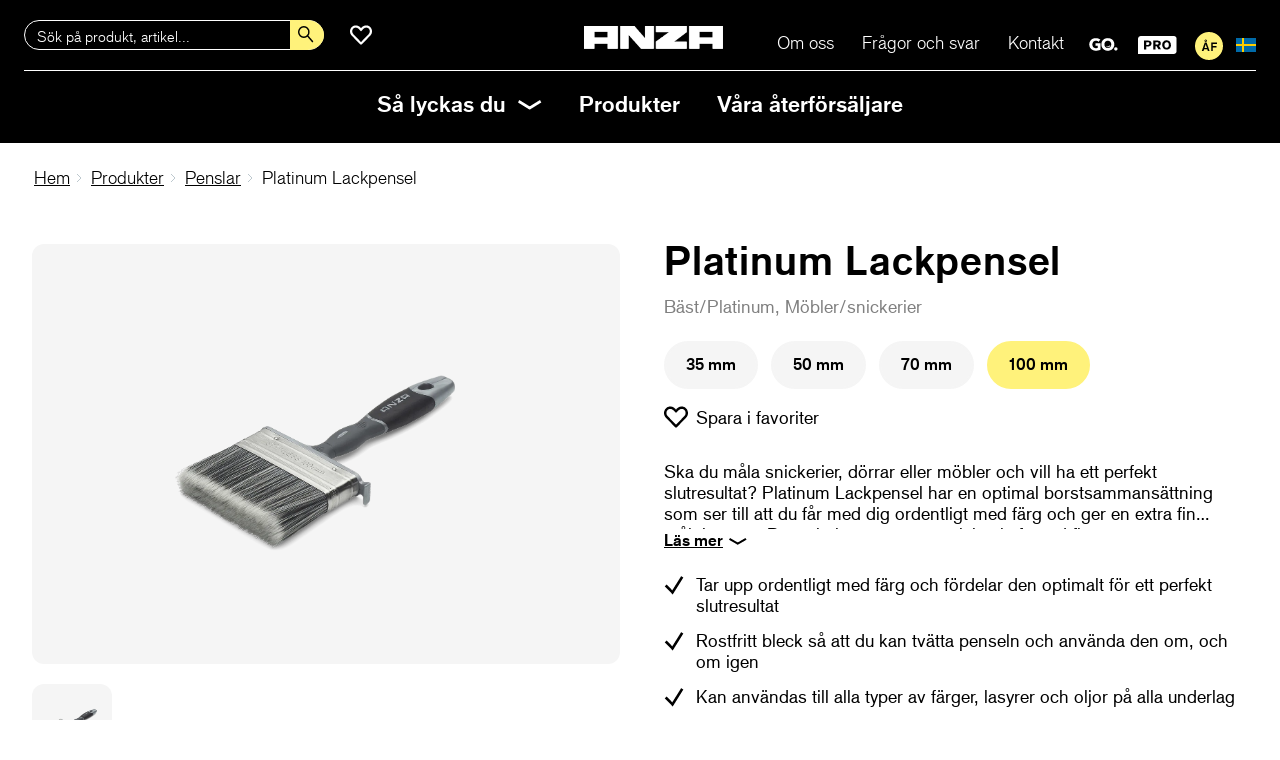

--- FILE ---
content_type: text/html; charset=UTF-8
request_url: https://anza-se.dev.wildweb.no/produkter/penslar/platinum-lackpensel-100mm/
body_size: 9673
content:
<!doctype html>
<!--[if lt IE 7]><html class="no-js ie ie6 lt-ie9 lt-ie8 lt-ie7" lang="sv-SE"> <![endif]-->
<!--[if IE 7]><html class="no-js ie ie7 lt-ie9 lt-ie8" lang="sv-SE"> <![endif]-->
<!--[if IE 8]><html class="no-js ie ie8 lt-ie9" lang="sv-SE"> <![endif]-->
<!--[if gt IE 8]><!--><html class="no-js" lang="sv-SE"> <!--<![endif]-->
<head>
	<!-- Google Tag Manager -->
	<script>(function(w,d,s,l,i){w[l]=w[l]||[];w[l].push({'gtm.start':
new Date().getTime(),event:'gtm.js'});var f=d.getElementsByTagName(s)[0],
j=d.createElement(s),dl=l!='dataLayer'?'&l='+l:'';j.async=true;j.src=
'https://www.googletagmanager.com/gtm.js?id='+i+dl;f.parentNode.insertBefore(j,f);
})(window,document,'script','dataLayer','GTM-MV6V2SH');</script>
	<!-- End Google Tag Manager -->
	<meta charset="UTF-8" />
	<title>Platinum Lackpensel 100 mm &#8211; Anza Måleriverktyg</title>
	<link rel="icon" href="https://anza-se.dev.wildweb.no/app/uploads/sites/17/2018/06/android-icon-192x192.png" type="image/png" sizes="16x16 32x32">
	<meta http-equiv="Content-Type" content="text/html; charset=UTF-8" />
	<meta http-equiv="X-UA-Compatible" content="IE=edge">
	<meta name="viewport" content="width=device-width, initial-scale=1.0">
	<link rel="pingback" href="https://anza-se.dev.wildweb.no/xmlrpc.php" />
	<link rel="preload" as="font" href="https://anza.dev.wildweb.no/app/themes/wp-anzaweb/static/fonts/3e763f43-c1f7-440c-8592-cb253ff58095.woff2" type="font/woff2" crossorigin="anonymous">
	<link rel="preload" as="font" href="https://anza.dev.wildweb.no/app/themes/wp-anzaweb/static/fonts/46df8cfa-8e15-42de-9720-aba591256375.woff2" type="font/woff2" crossorigin="anonymous">
	<meta name='robots' content='noindex, nofollow' />

	<!-- This site is optimized with the Yoast SEO plugin v26.6 - https://yoast.com/wordpress/plugins/seo/ -->
	<meta name="description" content="Anza är en ledande leverantör av måleriverktyg, penslar, rollers, rengöring och tillbehör. Anza hjälper dig med dina måleriprojekt. Läs mer här!" />
	<meta property="og:locale" content="sv_SE" />
	<meta property="og:type" content="product" />
	<meta property="og:title" content="Platinum Lackpensel 100 mm &#8211; Anza Måleriverktyg" />
	<meta property="og:description" content="Anza är en ledande leverantör av måleriverktyg, penslar, rollers, rengöring och tillbehör. Anza hjälper dig med dina måleriprojekt. Läs mer här!" />
	<meta property="og:url" content="https://anza-se.dev.wildweb.no/produkter/penslar/platinum-lackpensel-100mm/" />
	<meta property="og:site_name" content="Anza Måleriverktyg" />
	<meta property="article:modified_time" content="2022-10-28T11:10:10+00:00" />
	<meta property="og:image" content="https://anza-se.dev.wildweb.no/app/uploads/sites/17/2018/03/149590.png" />
	<meta property="og:image:width" content="1200" />
	<meta property="og:image:height" content="845" />
	<meta property="og:image:type" content="image/png" />
	<meta name="twitter:card" content="summary_large_image" />
	<script type="application/ld+json" class="yoast-schema-graph">{"@context":"https://schema.org","@graph":[{"@type":"WebPage","@id":"https://anza-se.dev.wildweb.no/produkter/penslar/platinum-lackpensel-100mm/","url":"https://anza-se.dev.wildweb.no/produkter/penslar/platinum-lackpensel-100mm/","name":"Platinum Lackpensel 100 mm &#8211; Anza Måleriverktyg","isPartOf":{"@id":"https://anza-se.dev.wildweb.no/#website"},"primaryImageOfPage":{"@id":"https://anza-se.dev.wildweb.no/produkter/penslar/platinum-lackpensel-100mm/#primaryimage"},"image":{"@id":"https://anza-se.dev.wildweb.no/produkter/penslar/platinum-lackpensel-100mm/#primaryimage"},"thumbnailUrl":"https://anza-se.dev.wildweb.no/app/uploads/sites/17/2018/03/149590.png","datePublished":"2022-10-14T15:07:56+00:00","dateModified":"2022-10-28T11:10:10+00:00","description":"Anza är en ledande leverantör av måleriverktyg, penslar, rollers, rengöring och tillbehör. Anza hjälper dig med dina måleriprojekt. Läs mer här!","breadcrumb":{"@id":"https://anza-se.dev.wildweb.no/produkter/penslar/platinum-lackpensel-100mm/#breadcrumb"},"inLanguage":"sv-SE","potentialAction":[{"@type":"ReadAction","target":["https://anza-se.dev.wildweb.no/produkter/penslar/platinum-lackpensel-100mm/"]}]},{"@type":"ImageObject","inLanguage":"sv-SE","@id":"https://anza-se.dev.wildweb.no/produkter/penslar/platinum-lackpensel-100mm/#primaryimage","url":"https://anza-se.dev.wildweb.no/app/uploads/sites/17/2018/03/149590.png","contentUrl":"https://anza-se.dev.wildweb.no/app/uploads/sites/17/2018/03/149590.png","width":1200,"height":845,"caption":"Platinum lackpensel 100 mm"},{"@type":"BreadcrumbList","@id":"https://anza-se.dev.wildweb.no/produkter/penslar/platinum-lackpensel-100mm/#breadcrumb","itemListElement":[{"@type":"ListItem","position":1,"name":"Home","item":"https://anza-se.dev.wildweb.no/"},{"@type":"ListItem","position":2,"name":"Platinum Lackpensel 100 mm"}]},{"@type":"WebSite","@id":"https://anza-se.dev.wildweb.no/#website","url":"https://anza-se.dev.wildweb.no/","name":"Anza Måleriverktyg","description":"","potentialAction":[{"@type":"SearchAction","target":{"@type":"EntryPoint","urlTemplate":"https://anza-se.dev.wildweb.no/?s={search_term_string}"},"query-input":{"@type":"PropertyValueSpecification","valueRequired":true,"valueName":"search_term_string"}}],"inLanguage":"sv-SE"}]}</script>
	<!-- / Yoast SEO plugin. -->


<link rel='dns-prefetch' href='//anza.dev.wildweb.no' />
<link rel="alternate" type="application/rss+xml" title="Anza Måleriverktyg &raquo; Kommentarsflöde för Platinum Lackpensel 100 mm" href="https://anza-se.dev.wildweb.no/produkter/penslar/platinum-lackpensel-100mm/feed/" />
<link rel="alternate" title="oEmbed (JSON)" type="application/json+oembed" href="https://anza-se.dev.wildweb.no/wp-json/oembed/1.0/embed?url=https%3A%2F%2Fanza-se.dev.wildweb.no%2Fprodukter%2Fpenslar%2Fplatinum-lackpensel-100mm%2F" />
<link rel="alternate" title="oEmbed (XML)" type="text/xml+oembed" href="https://anza-se.dev.wildweb.no/wp-json/oembed/1.0/embed?url=https%3A%2F%2Fanza-se.dev.wildweb.no%2Fprodukter%2Fpenslar%2Fplatinum-lackpensel-100mm%2F&#038;format=xml" />
<style id='wp-img-auto-sizes-contain-inline-css' type='text/css'>
img:is([sizes=auto i],[sizes^="auto," i]){contain-intrinsic-size:3000px 1500px}
/*# sourceURL=wp-img-auto-sizes-contain-inline-css */
</style>
<link rel='stylesheet' id='wp-block-library-css' href='https://anza-se.dev.wildweb.no/wp-includes/css/dist/block-library/style.min.css?ver=6.9' type='text/css' media='all' />
<style id='global-styles-inline-css' type='text/css'>
:root{--wp--preset--aspect-ratio--square: 1;--wp--preset--aspect-ratio--4-3: 4/3;--wp--preset--aspect-ratio--3-4: 3/4;--wp--preset--aspect-ratio--3-2: 3/2;--wp--preset--aspect-ratio--2-3: 2/3;--wp--preset--aspect-ratio--16-9: 16/9;--wp--preset--aspect-ratio--9-16: 9/16;--wp--preset--color--black: #000000;--wp--preset--color--cyan-bluish-gray: #abb8c3;--wp--preset--color--white: #ffffff;--wp--preset--color--pale-pink: #f78da7;--wp--preset--color--vivid-red: #cf2e2e;--wp--preset--color--luminous-vivid-orange: #ff6900;--wp--preset--color--luminous-vivid-amber: #fcb900;--wp--preset--color--light-green-cyan: #7bdcb5;--wp--preset--color--vivid-green-cyan: #00d084;--wp--preset--color--pale-cyan-blue: #8ed1fc;--wp--preset--color--vivid-cyan-blue: #0693e3;--wp--preset--color--vivid-purple: #9b51e0;--wp--preset--gradient--vivid-cyan-blue-to-vivid-purple: linear-gradient(135deg,rgb(6,147,227) 0%,rgb(155,81,224) 100%);--wp--preset--gradient--light-green-cyan-to-vivid-green-cyan: linear-gradient(135deg,rgb(122,220,180) 0%,rgb(0,208,130) 100%);--wp--preset--gradient--luminous-vivid-amber-to-luminous-vivid-orange: linear-gradient(135deg,rgb(252,185,0) 0%,rgb(255,105,0) 100%);--wp--preset--gradient--luminous-vivid-orange-to-vivid-red: linear-gradient(135deg,rgb(255,105,0) 0%,rgb(207,46,46) 100%);--wp--preset--gradient--very-light-gray-to-cyan-bluish-gray: linear-gradient(135deg,rgb(238,238,238) 0%,rgb(169,184,195) 100%);--wp--preset--gradient--cool-to-warm-spectrum: linear-gradient(135deg,rgb(74,234,220) 0%,rgb(151,120,209) 20%,rgb(207,42,186) 40%,rgb(238,44,130) 60%,rgb(251,105,98) 80%,rgb(254,248,76) 100%);--wp--preset--gradient--blush-light-purple: linear-gradient(135deg,rgb(255,206,236) 0%,rgb(152,150,240) 100%);--wp--preset--gradient--blush-bordeaux: linear-gradient(135deg,rgb(254,205,165) 0%,rgb(254,45,45) 50%,rgb(107,0,62) 100%);--wp--preset--gradient--luminous-dusk: linear-gradient(135deg,rgb(255,203,112) 0%,rgb(199,81,192) 50%,rgb(65,88,208) 100%);--wp--preset--gradient--pale-ocean: linear-gradient(135deg,rgb(255,245,203) 0%,rgb(182,227,212) 50%,rgb(51,167,181) 100%);--wp--preset--gradient--electric-grass: linear-gradient(135deg,rgb(202,248,128) 0%,rgb(113,206,126) 100%);--wp--preset--gradient--midnight: linear-gradient(135deg,rgb(2,3,129) 0%,rgb(40,116,252) 100%);--wp--preset--font-size--small: 13px;--wp--preset--font-size--medium: 20px;--wp--preset--font-size--large: 36px;--wp--preset--font-size--x-large: 42px;--wp--preset--spacing--20: 0.44rem;--wp--preset--spacing--30: 0.67rem;--wp--preset--spacing--40: 1rem;--wp--preset--spacing--50: 1.5rem;--wp--preset--spacing--60: 2.25rem;--wp--preset--spacing--70: 3.38rem;--wp--preset--spacing--80: 5.06rem;--wp--preset--shadow--natural: 6px 6px 9px rgba(0, 0, 0, 0.2);--wp--preset--shadow--deep: 12px 12px 50px rgba(0, 0, 0, 0.4);--wp--preset--shadow--sharp: 6px 6px 0px rgba(0, 0, 0, 0.2);--wp--preset--shadow--outlined: 6px 6px 0px -3px rgb(255, 255, 255), 6px 6px rgb(0, 0, 0);--wp--preset--shadow--crisp: 6px 6px 0px rgb(0, 0, 0);}:where(.is-layout-flex){gap: 0.5em;}:where(.is-layout-grid){gap: 0.5em;}body .is-layout-flex{display: flex;}.is-layout-flex{flex-wrap: wrap;align-items: center;}.is-layout-flex > :is(*, div){margin: 0;}body .is-layout-grid{display: grid;}.is-layout-grid > :is(*, div){margin: 0;}:where(.wp-block-columns.is-layout-flex){gap: 2em;}:where(.wp-block-columns.is-layout-grid){gap: 2em;}:where(.wp-block-post-template.is-layout-flex){gap: 1.25em;}:where(.wp-block-post-template.is-layout-grid){gap: 1.25em;}.has-black-color{color: var(--wp--preset--color--black) !important;}.has-cyan-bluish-gray-color{color: var(--wp--preset--color--cyan-bluish-gray) !important;}.has-white-color{color: var(--wp--preset--color--white) !important;}.has-pale-pink-color{color: var(--wp--preset--color--pale-pink) !important;}.has-vivid-red-color{color: var(--wp--preset--color--vivid-red) !important;}.has-luminous-vivid-orange-color{color: var(--wp--preset--color--luminous-vivid-orange) !important;}.has-luminous-vivid-amber-color{color: var(--wp--preset--color--luminous-vivid-amber) !important;}.has-light-green-cyan-color{color: var(--wp--preset--color--light-green-cyan) !important;}.has-vivid-green-cyan-color{color: var(--wp--preset--color--vivid-green-cyan) !important;}.has-pale-cyan-blue-color{color: var(--wp--preset--color--pale-cyan-blue) !important;}.has-vivid-cyan-blue-color{color: var(--wp--preset--color--vivid-cyan-blue) !important;}.has-vivid-purple-color{color: var(--wp--preset--color--vivid-purple) !important;}.has-black-background-color{background-color: var(--wp--preset--color--black) !important;}.has-cyan-bluish-gray-background-color{background-color: var(--wp--preset--color--cyan-bluish-gray) !important;}.has-white-background-color{background-color: var(--wp--preset--color--white) !important;}.has-pale-pink-background-color{background-color: var(--wp--preset--color--pale-pink) !important;}.has-vivid-red-background-color{background-color: var(--wp--preset--color--vivid-red) !important;}.has-luminous-vivid-orange-background-color{background-color: var(--wp--preset--color--luminous-vivid-orange) !important;}.has-luminous-vivid-amber-background-color{background-color: var(--wp--preset--color--luminous-vivid-amber) !important;}.has-light-green-cyan-background-color{background-color: var(--wp--preset--color--light-green-cyan) !important;}.has-vivid-green-cyan-background-color{background-color: var(--wp--preset--color--vivid-green-cyan) !important;}.has-pale-cyan-blue-background-color{background-color: var(--wp--preset--color--pale-cyan-blue) !important;}.has-vivid-cyan-blue-background-color{background-color: var(--wp--preset--color--vivid-cyan-blue) !important;}.has-vivid-purple-background-color{background-color: var(--wp--preset--color--vivid-purple) !important;}.has-black-border-color{border-color: var(--wp--preset--color--black) !important;}.has-cyan-bluish-gray-border-color{border-color: var(--wp--preset--color--cyan-bluish-gray) !important;}.has-white-border-color{border-color: var(--wp--preset--color--white) !important;}.has-pale-pink-border-color{border-color: var(--wp--preset--color--pale-pink) !important;}.has-vivid-red-border-color{border-color: var(--wp--preset--color--vivid-red) !important;}.has-luminous-vivid-orange-border-color{border-color: var(--wp--preset--color--luminous-vivid-orange) !important;}.has-luminous-vivid-amber-border-color{border-color: var(--wp--preset--color--luminous-vivid-amber) !important;}.has-light-green-cyan-border-color{border-color: var(--wp--preset--color--light-green-cyan) !important;}.has-vivid-green-cyan-border-color{border-color: var(--wp--preset--color--vivid-green-cyan) !important;}.has-pale-cyan-blue-border-color{border-color: var(--wp--preset--color--pale-cyan-blue) !important;}.has-vivid-cyan-blue-border-color{border-color: var(--wp--preset--color--vivid-cyan-blue) !important;}.has-vivid-purple-border-color{border-color: var(--wp--preset--color--vivid-purple) !important;}.has-vivid-cyan-blue-to-vivid-purple-gradient-background{background: var(--wp--preset--gradient--vivid-cyan-blue-to-vivid-purple) !important;}.has-light-green-cyan-to-vivid-green-cyan-gradient-background{background: var(--wp--preset--gradient--light-green-cyan-to-vivid-green-cyan) !important;}.has-luminous-vivid-amber-to-luminous-vivid-orange-gradient-background{background: var(--wp--preset--gradient--luminous-vivid-amber-to-luminous-vivid-orange) !important;}.has-luminous-vivid-orange-to-vivid-red-gradient-background{background: var(--wp--preset--gradient--luminous-vivid-orange-to-vivid-red) !important;}.has-very-light-gray-to-cyan-bluish-gray-gradient-background{background: var(--wp--preset--gradient--very-light-gray-to-cyan-bluish-gray) !important;}.has-cool-to-warm-spectrum-gradient-background{background: var(--wp--preset--gradient--cool-to-warm-spectrum) !important;}.has-blush-light-purple-gradient-background{background: var(--wp--preset--gradient--blush-light-purple) !important;}.has-blush-bordeaux-gradient-background{background: var(--wp--preset--gradient--blush-bordeaux) !important;}.has-luminous-dusk-gradient-background{background: var(--wp--preset--gradient--luminous-dusk) !important;}.has-pale-ocean-gradient-background{background: var(--wp--preset--gradient--pale-ocean) !important;}.has-electric-grass-gradient-background{background: var(--wp--preset--gradient--electric-grass) !important;}.has-midnight-gradient-background{background: var(--wp--preset--gradient--midnight) !important;}.has-small-font-size{font-size: var(--wp--preset--font-size--small) !important;}.has-medium-font-size{font-size: var(--wp--preset--font-size--medium) !important;}.has-large-font-size{font-size: var(--wp--preset--font-size--large) !important;}.has-x-large-font-size{font-size: var(--wp--preset--font-size--x-large) !important;}
/*# sourceURL=global-styles-inline-css */
</style>

<style id='classic-theme-styles-inline-css' type='text/css'>
/*! This file is auto-generated */
.wp-block-button__link{color:#fff;background-color:#32373c;border-radius:9999px;box-shadow:none;text-decoration:none;padding:calc(.667em + 2px) calc(1.333em + 2px);font-size:1.125em}.wp-block-file__button{background:#32373c;color:#fff;text-decoration:none}
/*# sourceURL=/wp-includes/css/classic-themes.min.css */
</style>
<link rel='stylesheet' id='wpsl-styles-css' href='https://anza.dev.wildweb.no/app/plugins/wp-store-locator/css/styles.min.css?ver=2.2.261' type='text/css' media='all' />
<link rel='stylesheet' id='wpml-legacy-horizontal-list-0-css' href='https://anza.dev.wildweb.no/app/plugins/sitepress-multilingual-cms/templates/language-switchers/legacy-list-horizontal/style.min.css?ver=1' type='text/css' media='all' />
<style id='wpml-legacy-horizontal-list-0-inline-css' type='text/css'>
.wpml-ls-statics-footer a, .wpml-ls-statics-footer .wpml-ls-sub-menu a, .wpml-ls-statics-footer .wpml-ls-sub-menu a:link, .wpml-ls-statics-footer li:not(.wpml-ls-current-language) .wpml-ls-link, .wpml-ls-statics-footer li:not(.wpml-ls-current-language) .wpml-ls-link:link {color:#444444;background-color:#ffffff;}.wpml-ls-statics-footer .wpml-ls-sub-menu a:hover,.wpml-ls-statics-footer .wpml-ls-sub-menu a:focus, .wpml-ls-statics-footer .wpml-ls-sub-menu a:link:hover, .wpml-ls-statics-footer .wpml-ls-sub-menu a:link:focus {color:#000000;background-color:#eeeeee;}.wpml-ls-statics-footer .wpml-ls-current-language > a {color:#444444;background-color:#ffffff;}.wpml-ls-statics-footer .wpml-ls-current-language:hover>a, .wpml-ls-statics-footer .wpml-ls-current-language>a:focus {color:#000000;background-color:#eeeeee;}
/*# sourceURL=wpml-legacy-horizontal-list-0-inline-css */
</style>
<link rel='stylesheet' id='anza-build-style-css' href='https://anza.dev.wildweb.no/app/themes/wp-anzaweb/static/build/main-62708d7116fbec6540eb.css?ver=6.9' type='text/css' media='all' />
<link rel='stylesheet' id='anza-extra-style-css' href='https://anza.dev.wildweb.no/app/themes/wp-anzaweb/update.css?ver=5.29' type='text/css' media='all' />
<script type="text/javascript" src="https://anza.dev.wildweb.no/app/themes/wp-anzaweb/static/js/jquery.min.js" id="jquery-js"></script>
<script type="text/javascript" id="file_uploads_nfpluginsettings-js-extra">
/* <![CDATA[ */
var params = {"clearLogRestUrl":"https://anza-se.dev.wildweb.no/wp-json/nf-file-uploads/debug-log/delete-all","clearLogButtonId":"file_uploads_clear_debug_logger","downloadLogRestUrl":"https://anza-se.dev.wildweb.no/wp-json/nf-file-uploads/debug-log/get-all","downloadLogButtonId":"file_uploads_download_debug_logger"};
//# sourceURL=file_uploads_nfpluginsettings-js-extra
/* ]]> */
</script>
<script type="text/javascript" src="https://anza.dev.wildweb.no/app/plugins/ninja-forms-uploads/assets/js/nfpluginsettings.js?ver=3.3.23" id="file_uploads_nfpluginsettings-js"></script>
<script type="text/javascript" id="wpml-cookie-js-extra">
/* <![CDATA[ */
var wpml_cookies = {"wp-wpml_current_language":{"value":"sv","expires":1,"path":"/"}};
var wpml_cookies = {"wp-wpml_current_language":{"value":"sv","expires":1,"path":"/"}};
//# sourceURL=wpml-cookie-js-extra
/* ]]> */
</script>
<script type="text/javascript" src="https://anza.dev.wildweb.no/app/plugins/sitepress-multilingual-cms/res/js/cookies/language-cookie.js?ver=486900" id="wpml-cookie-js" defer="defer" data-wp-strategy="defer"></script>
<link rel="https://api.w.org/" href="https://anza-se.dev.wildweb.no/wp-json/" /><link rel="EditURI" type="application/rsd+xml" title="RSD" href="https://anza-se.dev.wildweb.no/xmlrpc.php?rsd" />
<meta name="generator" content="WordPress 6.9" />
<link rel='shortlink' href='https://anza-se.dev.wildweb.no/?p=605' />
<script>document.createElement( "picture" );if(!window.HTMLPictureElement && document.addEventListener) {window.addEventListener("DOMContentLoaded", function() {var s = document.createElement("script");s.src = "https://anza.dev.wildweb.no/app/plugins/webp-express/js/picturefill.min.js";document.body.appendChild(s);});}</script><meta name="generator" content="WPML ver:4.8.6 stt:12,50;" />

	<script type="text/javascript">
	var MTIProjectId='807d5d90-ff66-4752-a15e-16776ca93b32';
	(function() {
	  var mtiTracking = document.createElement('script');
	  mtiTracking.type='text/javascript';
	  mtiTracking.async='true';
	  mtiTracking.src='/app/themes/wp-anzaweb-theme/static/js/mtiFontTrackingCode.js';
	  (document.getElementsByTagName('head')[0]||document.getElementsByTagName('body')[0]).appendChild( mtiTracking );
	})();
	</script>
		</head>

<body class="type--productlist no-padding search-visible preload" data-template="base.twig">
	<!-- Google Tag Manager (noscript) -->
	<noscript><iframe src="https://www.googletagmanager.com/ns.html?id=GTM-MV6V2SH" height="0" width="0" style="display:none;visibility:hidden"></iframe></noscript>
	<!-- End Google Tag Manager (noscript) -->
	<header class="site-header">
  <div class="site-header__inner">
    <div class="site-header__top">
            <a href="/" class="logo"><img src="https://anza-se.dev.wildweb.no/app/uploads/sites/17/2018/01/anza-logo.png" alt="Anza"></a>
      <a class="shopping-list-trigger" title="Favoritprodukter" href="/favoritprodukter/">
        <span class="shopping-list-trigger__qty">
          0
        </span>
      </a>
      <div class="site-header__search-icon"></div>
      <div class="burger open-overlayed" data-overlay="site-nav">
        <div class="burger__line-1"></div>
        <div class="burger__line-2"></div>
        <div class="burger__line-3"></div>
      </div>
    </div>

    <div class="site-header__search">
      <form class="search-form" action="https://anza-se.dev.wildweb.no/sok/" method="get">
        <input class="site-header__search__input input--search" type="text" name="q" placeholder="Sök på produkt, artikel..." value="" required="">
        <input type="submit" value="search" />
        <span class="site-header__search-close"></span>
      </form>
      <div class="autocomplete not-yet"></div>
    </div>

    <nav id="site-nav" class="site-nav overlayed-content">

      <header class="bg--dark overlayed-content__header modal--cross overlayed-content__header--w-close">
        <div class="close"></div>
      </header>

      <div class="overlayed-content__content">
        <div class="site-nav__menues">
          <ul class="menu menu--main">
                        <li class="menu__item  menu-item menu-item-type-post_type menu-item-object-page menu-item-5818 "><a href="https://anza-se.dev.wildweb.no/om-oss/">Om oss</a></li>
                        <li class="menu__item  menu-item menu-item-type-post_type menu-item-object-page menu-item-4810 "><a href="https://anza-se.dev.wildweb.no/fragor-och-svar/">Frågor och svar</a></li>
                        <li class="menu__item  menu-item menu-item-type-post_type menu-item-object-page menu-item-4809 "><a href="https://anza-se.dev.wildweb.no/kontakt/">Kontakt</a></li>
            
                          <li class="menu__item custom go " title="Anza GO"><a href="/go" target="_blank">GO</a></li>
              <li class="menu__item custom pro " title="Anza Pro"><a href="https://www.anzapro.se" target="_blank">PRO</a></li>
            
                        <li class="menu__item custom af-login " title="För återförsäljare"><a href="https://portal.orklahousecare.se/" target="new">För återförsäljare</a></li>
            
                        <li class="menu__item language language-select__select">
              <div class="language-select__select__selected" title="Välj ditt land"><img alt="Svenska" src="/app/themes/wp-anzaweb/static/img/sv.svg"></div>
                            <div class="language-select__select__list ">
                <a target="_blank" href="https://www.anza.co.uk"><img alt="flag" src="/app/themes/wp-anzaweb/static/img/en.svg"> <span class="lang_code">EN</span></a>
              </div>
                            <div class="language-select__select__list ">
                <a target="_blank" href="https://www.anza.dk"><img alt="flag" src="/app/themes/wp-anzaweb/static/img/da.svg"> <span class="lang_code">DA</span></a>
              </div>
                            <div class="language-select__select__list ">
                <a target="_blank" href="https://www.anza.fi"><img alt="flag" src="/app/themes/wp-anzaweb/static/img/fi.svg"> <span class="lang_code">FI</span></a>
              </div>
                          </li>
                      </ul>

          <ul class="menu--secondary">
                        <li class="menu__item menu__item--more menu__item--dynamic">
              <div class="menu__more-trigger label">Så lyckas du</div>

              <div class="menu__more">
                <ul class="menu menu--more">
                                                                                                      <li><a href="/artiklar/mala-fonster/">Måla fönster</a></li>
                                                                      <li><a href="/artiklar/mala-golv/">Måla golv</a></li>
                                                                                                        <li><a href="/artiklar/mala-hus/">Måla hus</a></li>
                                                                                                        <li><a href="/artiklar/mala-mobler/">Måla möbler</a></li>
                                                                      <li><a href="/artiklar/mala-rodfarg/">Måla rödfärg</a></li>
                                                                      <li><a href="/artiklar/mala-snickerier/">Måla snickerier</a></li>
                                                                                                        <li><a href="/artiklar/mala-tak/">Måla tak</a></li>
                                                                      <li><a href="/artiklar/mala-vagg/">Måla vägg</a></li>
                                                                                                        <li><a href="/artiklar/mindre-projekt/">Mindre projekt</a></li>
                                                                      <li><a href="/artiklar/spackla/">Spackla</a></li>
                                                                      <li><a href="/artiklar/tapetsera/">Tapetsera</a></li>
                                                                      <li><a href="/artiklar/behandla-altan/">Behandla altan</a></li>
                                                                  </ul>
              </div>
            </li>

                        <li>
              <a href="https://anza-se.dev.wildweb.no/produkter/">Produkter</a>
                              <div class="menu__more-trigger label">
                <div class="menu__more">
                  <ul class="nav-drop">
                                          <li class="menu menu--more">
                        <a href="https://anza-se.dev.wildweb.no/produkter/penslar/">Penslar</a>
                      </li>
                                          <li class="menu menu--more">
                        <a href="https://anza-se.dev.wildweb.no/produkter/rollers/">Rollers</a>
                      </li>
                                      </ul>
                </div>
                          </li>
                        <li>
              <a href="https://anza-se.dev.wildweb.no/aterforsaljare/">Våra återförsäljare</a>
                          </li>
                      </ul>
        </div>
        <a href="/" class="logo"><img src="https://anza-se.dev.wildweb.no/app/uploads/sites/17/2018/01/anza-logo.png" alt="Anza"></a>
      </div>
    </nav>
  </div>
</header>

  
<section class="site-content">
  <article class="article article--product contain">

    <ul class="article__breadcrumbs breadcrumbs">
      <li class="breadcrumbs__breadcrumb"><a href="https://anza-se.dev.wildweb.no">Hem</a></li>
              <li class="breadcrumbs__breadcrumb"><a href="https://anza-se.dev.wildweb.no/produkter/">Produkter</a></li>
                                                        <li class="breadcrumbs__breadcrumb"><a href="https://anza-se.dev.wildweb.no/produkter/penslar/">Penslar</a></li>
                          <li class="breadcrumbs__breadcrumb">Platinum Lackpensel</li>
    </ul>

    <div class="split split--even">
      <div class="split__sidebar">
        <header class="page-header page-header--slideshow">
          <div id="slideshow" class="page-header__slideshow slideshow">
            <ul class="slideshow__slides gallery">
                                                    <li class="slideshow__slide slideshow__slide--product zoomable">
                                                                                  <a href="https://anza-se.dev.wildweb.no/app/uploads/sites/17/2018/03/149590.png">
                  <img src="https://anza-se.dev.wildweb.no/app/uploads/sites/17/2018/03/149590.png" alt="Platinum lackpensel 100 mm" draggable="false" />
                                  </a>
                              </li>
                                                  </ul>
          </div>
                              <div id="thumbnails" class="flexslider thumbnails inline-product">
            <ul class="slideshow__thumbnails">
                                      <li class="slideshow__thumbnail image">
                                                                <img src="https://anza-se.dev.wildweb.no/app/uploads/sites/17/2018/03/149590.png" alt="Platinum lackpensel 100 mm" draggable="false" />
                                            </li>
                        </ul>
          </div>
                  </header>
      </div>

      <div class="split__content">
      <section class="product__content">
        <h1 class="product-title">Platinum Lackpensel</h1>
        <div class="product-category">
                  Bäst/Platinum,
                          Möbler/snickerier                </div>

                  <div class="product__buttons flex flex--center flex--nowrap">
            <div class="flex__item product-sizes">
                                                                                                  <a class="btn btn--product" href="https://anza-se.dev.wildweb.no/produkter/penslar/platinum-lackpensel-35mm/">35 mm</a>
                                                                                                                        <a class="btn btn--product" href="https://anza-se.dev.wildweb.no/produkter/penslar/platinum-lackpensel-50mm/">50 mm</a>
                                                                                                                        <a class="btn btn--product" href="https://anza-se.dev.wildweb.no/produkter/penslar/platinum-lackpensel-70mm/">70 mm</a>
                                                                                                                        <span class="btn btn--product current-size">100 mm</span>
                                                                        </div>
         </div>
                
                  <div id="intro" class="article__buttons flex flex--center flex--nowrap type--productlist">
                                                                <div class="flex__item btn--shopping-list btn--shopping-list-add flex__item--none" title="Spara i favoriter" data-shopping-list-add="" data-shopping-list-add data-productid="605" data-product-title="Platinum Lackpensel">Spara i favoriter</div>
          </div>
        
        <div class="product__lead" id="intro">
          <div class="shortDesc">Ska du måla snickerier, dörrar eller möbler och vill ha ett perfekt slutresultat? Platinum Lackpensel har en optimal borstsammansättning som ser till att du får med dig ordentligt med färg och ger en extra fin målningsyta. Penseln har ett ergonomiskt skaft med flera greppsmöjligheter så att du kan hålla penseln bekvämt genom hela jobbet. Välj en liten penselstorlek om du ska måla mindre ytor och detaljer och en större till breda, flata ytor.</div>
                      <ul>
 	<li>Tar upp ordentligt med färg och fördelar den optimalt för ett perfekt slutresultat</li>
 	<li>Rostfritt bleck så att du kan tvätta penseln och använda den om, och om igen</li>
 	<li>Kan användas till alla typer av färger, lasyrer och oljor på alla underlag</li>
</ul>
                  </div>

                  <p><a class="btn btn--arrow" href="https://anza-se.dev.wildweb.no/aterforsaljare/">Hitta butik nära dig</a></p>
        
        <hr>
        <div class="product__variants expand__trigger"><strong>Artikelinformation</strong></div>
        <div class="product__variants expand__content" data-fixed="target" id="variants">
                                                                    <div class="table">
            <table>
              <thead>
              <tr>
                <th>Artnr.</th>
                <th>Bredd</th>
                <th>Tjocklek</th>
                <th>Synlig borst</th>
              </tr>
              </thead>
              <tbody>
                                                <tr>
                  <td>149535</td>
                  <td>35 mm</td>
                  <td>13 mm</td>
                  <td>43 mm</td>
                </tr>
                                                                <tr>
                  <td>149550</td>
                  <td>50 mm</td>
                  <td>14 mm</td>
                  <td>49 mm</td>
                </tr>
                                                                <tr>
                  <td>149570</td>
                  <td>70 mm</td>
                  <td>16 mm</td>
                  <td>56 mm</td>
                </tr>
                                                                <tr>
                  <td>149590</td>
                  <td>100 mm</td>
                  <td>18 mm</td>
                  <td>56 mm</td>
                </tr>
                                              </tbody>
            </table>
          </div>
        </div>
        <hr>
        </section>

      </div>
    </div>

  </article>
</section>

  <section class="featured bg--dark-blue bg--padding">
    <div class="contain">
                  </div>
  </section>

  <section class="productlist__products contain">
    <h2>Kombinera med:</h2>
    <section class="productlist__list grid grid--medium grid--full">
                                                                                                                                                          <div class="product-list__list__item grid__product grid__item">
  <a href="https://anza-se.dev.wildweb.no/produkter/rollers/handhallet-fargtrag/">
    <div class="grid__product__image">
      <img class="lazy" src="[data-uri]" data-src="https://anza-se.dev.wildweb.no/app/uploads/sites/17/2018/03/622003.png" alt="Handhållet Färgtråg" />
    </div>
    <div class="grid__product__text">
      <div class="grid__product__section"></div>
      <h5 class="grid__product__name">Handhållet Färgtråg</h5>
      <div class="grid__product__tags">
        17 cm
      </div>
    </div>
  </a>
                    <div class="grid__product__shopping-list grid__product__shopping-list--add" title="Spara i favoriter" data-shopping-list-add data-productid="742" data-product-title="Handhållet Färgtråg"></div>
  </div>
                  </section>
    </div>
  </section>

  <section class="article__related-products page-template-AboutStart contain">
                <div id="reseller" class="blurb blue" style="background-image: url(https://anza-se.dev.wildweb.no/app/uploads/sites/17/2022/10/map.png);">
  <div class="blurb__content">
    <h2>
      <span class="first">Här köper du våra måleriverktyg</span>    </h2>
    <p class="text">Du kan köpa måleriverktyg från Anza hos de flesta större bygg- och måleributiker samt i flertal webbutiker.</p>
    <a class="btn btn--arrow" href="/aterforsaljare/">Hitta <span>din närmaste</span> återförsäljare</a>
  </div>
</div>
      </section>

</section>

	<footer class="site-footer bg--dark-blue">
  <div class="site-footer__inner contain">

    <div class="column site-footer__search">
      <form class="search-form" action="https://anza-se.dev.wildweb.no/sok/" method="post" autocomplete="off">
        <input class="input--search" type="text" name="q" value="" required="" placeholder="Sök på produkt, artikel...">
        <input type="submit" value="" />
      </form>

            <div class="language-select__select">
        <div class="language-select__select__selected">
          <div class="language-select__label">Svenska</div>
        </div>
        <div class="language-select__select__list">
                    <div class="language-select__select__list__item">
            <a target="_blank" href="https://www.anza.co.uk">
              <div class="language-select__label">English</div>
            </a>
          </div>
                    <div class="language-select__select__list__item">
            <a target="_blank" href="https://www.anza.dk">
              <div class="language-select__label">Dansk</div>
            </a>
          </div>
                    <div class="language-select__select__list__item">
            <a target="_blank" href="https://www.anza.fi">
              <div class="language-select__label">Suomi</div>
            </a>
          </div>
                  </div>
      </div>
          </div>

    <div class="column site-footer__info">
      <img src="https://anza-se.dev.wildweb.no/app/uploads/sites/17/2018/01/anza-logo.png" height="20" width="121" alt="Anza" class="footer-logo">

      <div class="footer-contact-info"><p>Orkla House Care<br />
Tallvägen 6<br />
564 35 Bankeryd</p>
<p><strong>Telefon:</strong> 036 – 37 63 00<br />
<strong>Epost:</strong> info@orkla.se</p>
</div>

      <h5>Följ oss</h5>
      <div class="social-list">
                <a href="https://www.facebook.com/anzamaleriverktyg/" class="social-list__item social--facebook" target="_blank"></a>
        
                <a href="https://www.instagram.com/anza_maleriverktyg/" class="social-list__item social--instagram" target="_blank"></a>
        
        
                <a href="https://www.youtube.com/channel/UCRly6WXZuX-7p72l_6FeiCg?view_as=subscriber" class="social-list__item social--youtube" target="_blank"></a>
              </div>
    </div>

    <div class="column site-footer__categories">
      <div class="subheading">Vad ska du göra?</div>
      <div class="mobile-trigger"><span class="label">Vad ska du göra?</span><span class="trigger"></span></div>
      <ul class="menu menu--more">
                                                                <li><a href="/artiklar/mala-fonster/">Måla fönster</a></li>
                              <li><a href="/artiklar/mala-golv/">Måla golv</a></li>
                                                            <li><a href="/artiklar/mala-hus/">Måla hus</a></li>
                                                            <li><a href="/artiklar/mala-mobler/">Måla möbler</a></li>
                              <li><a href="/artiklar/mala-rodfarg/">Måla rödfärg</a></li>
                              <li><a href="/artiklar/mala-snickerier/">Måla snickerier</a></li>
                                                            <li><a href="/artiklar/mala-tak/">Måla tak</a></li>
                              <li><a href="/artiklar/mala-vagg/">Måla vägg</a></li>
                                                            <li><a href="/artiklar/mindre-projekt/">Mindre projekt</a></li>
                              <li><a href="/artiklar/spackla/">Spackla</a></li>
                              <li><a href="/artiklar/tapetsera/">Tapetsera</a></li>
                              <li><a href="/artiklar/behandla-altan/">Behandla altan</a></li>
                          </ul>
    </div>

    <div class="column site-footer__nav">
      <div class="site-footer__menus">
        <ul class="menu menu--main">
                    <li class="menu-footer-item  menu-item menu-item-type-post_type menu-item-object-page menu-item-4888 menu-item-has-children">
            <a class="nav-footer-link" href="https://anza-se.dev.wildweb.no/produkter/">Produkter</a>
          </li>
                    <li class="menu-footer-item  menu-item menu-item-type-post_type menu-item-object-page menu-item-4813">
            <a class="nav-footer-link" href="https://anza-se.dev.wildweb.no/aterforsaljare/">Våra återförsäljare</a>
          </li>
                              <li class="menu-footer-item  menu-item menu-item-type-post_type menu-item-object-page menu-item-5818">
            <a class="nav-footer-link" href="https://anza-se.dev.wildweb.no/om-oss/">Om oss</a>
          </li>
                    <li class="menu-footer-item  menu-item menu-item-type-post_type menu-item-object-page menu-item-4810">
            <a class="nav-footer-link" href="https://anza-se.dev.wildweb.no/fragor-och-svar/">Frågor och svar</a>
          </li>
                    <li class="menu-footer-item  menu-item menu-item-type-post_type menu-item-object-page menu-item-4809">
            <a class="nav-footer-link" href="https://anza-se.dev.wildweb.no/kontakt/">Kontakt</a>
          </li>
                  </ul>
      </div>
    </div>

    <div class="column site-footer__rooms hide-mobile">
      <ul class="menu menu--more">
                <li><a href="/artiklar/mala-barnrum/">Måla barnrum</a></li>
                <li><a href="/artiklar/mala-hall/">Måla hall</a></li>
                <li><a href="/artiklar/mala-kok/">Måla kök</a></li>
                <li><a href="/artiklar/mala-sovrum/">Måla sovrum</a></li>
                <li><a href="/artiklar/mala-vardagsrum/">Måla vardagsrum</a></li>
              </ul>
    </div>

  </div>

  <div class="site-footer__orkla">
    <div class="contain">
      <div class="site-footer__orkla__logo">
        <img src="https://anza-se.dev.wildweb.no/app/uploads/sites/17/2017/11/orkla-logo.png" height="64" width="112" alt="Orkla House Care logo">
      </div>

      <div class="site-footer__orkla__text">
        <p>
          Anza är en del av<br> Orkla House Care<br>
          <a href="https://www.orklahousecare.com">www.orklahousecare.com</a>
        </p>
      </div>

              <div class="site-footer__orkla__text site-footer__orkla__policy">
          <p><a target="_blank" href="https://www.orkla.com/legal/se/sekretess-och-integritet/">Integritetspolicy</a></p>
        </div>
      
      <div class="site-footer__orkla__external">
                                        <a href="https://anza-se.dev.wildweb.no" class="https://anza-se.dev.wildweb.no">
              <img src="https://anza-se.dev.wildweb.no/app/uploads/sites/17/2023/05/anza_logo_bl.png" alt="ANZA">
            </a>
                                                  <a href="https://www.anzapro.se" target="_blank" class="https://anza-se.dev.wildweb.no">
              <img src="https://anza-se.dev.wildweb.no/app/uploads/sites/17/2023/05/anzapro_logo_bl.png" alt="ANZA PRO">
            </a>
                                                  <a href="https://www.anzacoatings.com" target="_blank" class="https://anza-se.dev.wildweb.no">
              <img src="https://anza-se.dev.wildweb.no/app/uploads/sites/17/2023/05/anzacoatings_logo_bl.png" alt="ANZA INDUSTRIAL & COATINGS">
            </a>
                        </div>

    </div>
  </div>
</footer>
	<script type="speculationrules">
{"prefetch":[{"source":"document","where":{"and":[{"href_matches":"/*"},{"not":{"href_matches":["/wp-*.php","/wp-admin/*","/app/uploads/sites/17/*","/app/*","/app/plugins/*","/app/themes/wp-anzaweb/*","/*\\?(.+)"]}},{"not":{"selector_matches":"a[rel~=\"nofollow\"]"}},{"not":{"selector_matches":".no-prefetch, .no-prefetch a"}}]},"eagerness":"conservative"}]}
</script>
<script type="text/javascript" id="anza-build-js-js-before">
/* <![CDATA[ */
const anzaTrans = {"previousStep":"F\u00f6reg\u00e5ende steg","nextStep":"N\u00e4sta steg","viewAll":"L\u00e4s mer","saveInFavourites":"Spara i favoriter","savedInFavourites":"Sparad i favoriter","removeFromFavourites":"Ta bort fr\u00e5n favoriter"}
//# sourceURL=anza-build-js-js-before
/* ]]> */
</script>
<script type="text/javascript" src="https://anza.dev.wildweb.no/app/themes/wp-anzaweb/static/build/main-62708d7116fbec6540ec.js" id="anza-build-js-js"></script>
<script type="text/javascript" src="https://anza.dev.wildweb.no/app/themes/wp-anzaweb/static/js/featherlight.readmore.min.js?ver=1.2" id="products-extra-js"></script>
						<style>
                            .otgs-development-site-front-end a { color: white; }
                            .otgs-development-site-front-end .icon {
                                background: url(https://anza.dev.wildweb.no/app/plugins/sitepress-multilingual-cms/vendor/otgs/installer//res/img/icon-wpml-info-white.svg) no-repeat;
                                width: 20px;
                                height: 20px;
                                display: inline-block;
                                position: absolute;
                                margin-left: -23px;
                            }
                            .otgs-development-site-front-end {
                                background-size: 32px;
                                padding: 22px 0px;
                                font-size: 12px;
                                font-family: -apple-system,BlinkMacSystemFont,"Segoe UI",Roboto,Oxygen-Sans,Ubuntu,Cantarell,"Helvetica Neue",sans-serif;
                                line-height: 18px;
                                text-align: center;
                                color: white;
                                background-color: #33879E;
                            }
						</style>
						<div class="otgs-development-site-front-end"><span class="icon"></span>This site is registered on <a href="https://wpml.org">wpml.org</a> as a development site. Switch to a production site key to <a href="https://wpml.org/faq/how-to-remove-the-this-site-is-registered-on-wpml-org-as-a-development-site-notice/?utm_source=plugin&utm_medium=gui&utm_campaign=wpml-core&utm_term=footer-notice">remove this banner</a>.</div >
</body>
</html>


--- FILE ---
content_type: text/css
request_url: https://anza.dev.wildweb.no/app/themes/wp-anzaweb/static/build/main-62708d7116fbec6540eb.css?ver=6.9
body_size: 65652
content:
a,abbr,acronym,address,applet,article,aside,audio,b,big,blockquote,body,canvas,caption,center,cite,code,dd,del,details,dfn,div,dl,dt,em,embed,fieldset,figcaption,figure,footer,form,h1,h2,h3,h4,h5,h6,header,hgroup,html,i,iframe,img,ins,kbd,label,legend,li,mark,menu,nav,object,ol,output,p,pre,q,ruby,s,samp,section,small,span,strike,strong,sub,summary,sup,table,tbody,td,tfoot,th,thead,time,tr,tt,u,ul,var,video{margin:0;padding:0;border:0;font-size:100%;font:inherit;vertical-align:baseline}article,aside,details,figcaption,figure,footer,header,hgroup,menu,nav,section{display:block}body{line-height:1}ol,ul{list-style:none}blockquote,q{quotes:none}blockquote:after,blockquote:before,q:after,q:before{content:"";content:none}table{border-collapse:collapse;border-spacing:0}*{-webkit-box-sizing:border-box;box-sizing:border-box}@font-face{font-family:Billgates;src:url(/app/themes/wp-anza-theme/static/fonts/billgates-webfont.woff) format("woff");font-weight:400;font-style:normal}@font-face{font-family:Applied Sans W01;font-weight:300;font-style:normal;src:url(/app/themes/wp-anza-theme/static/fonts/bfdeafbf-cc3a-4b8a-9cd2-1ad3a5f0aa68.eot?#iefix);src:url(/app/themes/wp-anza-theme/static/fonts/bfdeafbf-cc3a-4b8a-9cd2-1ad3a5f0aa68.eot?#iefix) format("eot"),url(/app/themes/wp-anza-theme/static/fonts/3e763f43-c1f7-440c-8592-cb253ff58095.woff2) format("woff2"),url(/app/themes/wp-anza-theme/static/fonts/01bf77f8-8fcc-4fd3-bca5-1edd2cf98ca9.woff) format("woff"),url(/app/themes/wp-anza-theme/static/fonts/87a9305b-ead1-40f8-8860-7a2512c29509.ttf) format("truetype")}@font-face{font-family:Applied Sans W01;font-weight:400;font-style:normal;src:url(/app/themes/wp-anza-theme/static/fonts/bad1d6b2-60f6-4b01-9fa8-914fcb266a8d.eot?#iefix);src:url(/app/themes/wp-anza-theme/static/fonts/bad1d6b2-60f6-4b01-9fa8-914fcb266a8d.eot?#iefix) format("eot"),url(/app/themes/wp-anza-theme/static/fonts/4063af43-64b6-43d0-a26e-06aa4f85363d.woff2) format("woff2"),url(/app/themes/wp-anza-theme/static/fonts/3dcd51dd-b610-42f0-aac7-c434471cd2fb.woff) format("woff"),url(/app/themes/wp-anza-theme/static/fonts/2f6f208d-79f1-4678-ba5d-f33ade8e3d27.ttf) format("truetype")}@font-face{font-family:Applied Sans W01;font-weight:400;font-style:italic;src:url(/app/themes/wp-anza-theme/static/fonts/f90f6758-c43b-40c8-8adb-5caa3bc72acd.eot?#iefix);src:url(/app/themes/wp-anza-theme/static/fonts/f90f6758-c43b-40c8-8adb-5caa3bc72acd.eot?#iefix) format("eot"),url(/app/themes/wp-anza-theme/static/fonts/7bfac507-078e-414c-ae8b-34972f44be93.woff2) format("woff2"),url(/app/themes/wp-anza-theme/static/fonts/0f16522a-00c2-4518-b0b8-5bfe3992fd38.woff) format("woff"),url(/app/themes/wp-anza-theme/static/fonts/8ce49a71-aa42-4869-8408-48a8730383fa.ttf) format("truetype")}@font-face{font-family:Applied Sans W01;font-weight:500;font-style:normal;src:url(/app/themes/wp-anza-theme/static/fonts/07bbb623-b9bd-4f6c-9cd5-c8791fd40e98.eot?#iefix);src:url(/app/themes/wp-anza-theme/static/fonts/07bbb623-b9bd-4f6c-9cd5-c8791fd40e98.eot?#iefix) format("eot"),url(/app/themes/wp-anza-theme/static/fonts/ef5acfbd-ac6c-4686-9e7c-ae99c0aeeb06.woff2) format("woff2"),url(/app/themes/wp-anza-theme/static/fonts/d7d3fa00-96bc-4a38-a20a-1566aa9b3f5e.woff) format("woff"),url(/app/themes/wp-anza-theme/static/fonts/c5c802d3-8ccc-4c5e-9388-ea19c816f823.ttf) format("truetype")}@font-face{font-family:Applied Sans W01;font-weight:700;font-style:normal;src:url(/app/themes/wp-anza-theme/static/fonts/71a46fbc-c856-4e55-82cb-43fea6e77704.eot?#iefix);src:url(/app/themes/wp-anza-theme/static/fonts/71a46fbc-c856-4e55-82cb-43fea6e77704.eot?#iefix) format("eot"),url(/app/themes/wp-anza-theme/static/fonts/46df8cfa-8e15-42de-9720-aba591256375.woff2) format("woff2"),url(/app/themes/wp-anza-theme/static/fonts/a74fcfe7-67b6-4553-92f7-f5be60252c75.woff) format("woff"),url(/app/themes/wp-anza-theme/static/fonts/24a2fa16-4b17-4cbf-bd36-c360fa32b204.ttf) format("truetype")}@font-face{font-family:Applied Sans W01;font-weight:900;font-style:normal;src:url(/app/themes/wp-anza-theme/static/fonts/5c6f02a9-72dd-47a6-a40a-76833fde994c.eot?#iefix);src:url(/app/themes/wp-anza-theme/static/fonts/5c6f02a9-72dd-47a6-a40a-76833fde994c.eot?#iefix) format("eot"),url(/app/themes/wp-anza-theme/static/fonts/7c825263-fc78-40ea-8e0e-63185d25be7c.woff2) format("woff2"),url(/app/themes/wp-anza-theme/static/fonts/de1f093a-629c-4bbd-bab0-85481537bfcb.woff) format("woff"),url(/app/themes/wp-anzaweb-theme/static/fonts/9c1943de-6a07-4613-8ddf-576c4ea80947.ttf) format("truetype")}html{font-size:16px;scroll-behavior:auto}body{font:400 16px/24px Applied Sans W01,helvetica,arial,sans-serif;line-height:1.2;color:#000;background-color:#fff;scroll-behavior:smooth;-webkit-font-smoothing:antialiased}@media screen and (min-width:1025px){body{font-size:18px}}img{height:auto}iframe,img{max-width:100%}table{min-width:100%;text-align:left;font-weight:400}table thead{font-weight:700}table th{white-space:nowrap}table td,table th{padding:8px}table tbody tr:nth-child(odd) td{background-color:#f6f8f9}@media screen and (min-width:1025px){table td,table th{padding:12px 24px}}.site-content,.site-footer,.site-header{transition:transform .4s ease}.preload{transition:none!important}#__bs_notify__{top:auto!important;bottom:20px!important;right:auto!important;left:50%!important;transform:translateX(-50%)!important;background-color:rgba(122,130,138,.8)!important;border-radius:20px!important;font-size:14px!important;line-height:20px!important;height:auto!important;padding:10px 20px!important}.a--text a,a,a.a--text{color:#000}em{font-style:italic}strong{font-weight:700}code{display:inline-block;font-family:monospace;white-space:normal;background-color:#000;color:#96fff9;padding:4px 8px;border-radius:2px;font-size:14px;line-height:1.2}h1,h2,h3,h4,h5{font-family:Applied Sans W01,sans-serif;font-weight:700;line-height:1.2}h1{font-size:33px;margin-bottom:24px;text-transform:uppercase;letter-spacing:.02em;max-width:1328px;margin-left:auto;margin-right:auto;padding-left:24px;padding-right:24px}.contain h1{max-width:none;padding-left:0;padding-right:0}@media screen and (min-width:1025px){h1{font-size:60px;margin-top:1rem}}.front__flow h1,h2{font-size:30px;margin-bottom:24px;text-transform:uppercase;letter-spacing:.02em}@media screen and (min-width:1025px){.front__flow h1,h2{font-size:40px}}h3{font-size:24px;margin-bottom:16px}@media screen and (min-width:1025px){h3{font-size:32px}}h4{font-size:20px;margin-bottom:16px}@media screen and (min-width:1025px){h4{font-size:28px}}h5{font-size:16px;margin-bottom:16px}@media screen and (min-width:1025px){h5{font-size:22px}}.text--small{line-height:17px;font-size:14px}@media screen and (min-width:1025px){.text--small{line-height:22px;font-size:18px}}.text--tiny{line-height:15px;font-size:12px}@media screen and (min-width:1025px){.text--tiny{line-height:17px;font-size:14px}}.text--center{text-align:center}.text--weight-normal{font-weight:400}.text--weight-semi{font-weight:500}.text--weight-bold{font-weight:700}p{margin-bottom:1.5rem}@media screen and (min-width:1025px){p{margin-bottom:2rem}}blockquote{margin:1.5rem 0;text-align:center}blockquote.tips{text-align:left;background-color:#daf3ff;border-radius:2px;padding:1.5rem}.steps__step blockquote.tips{margin-left:-.5rem;margin-right:-.5rem}@media screen and (min-width:1025px){blockquote{margin:2rem 0}}.product-section{font-weight:300}datalist,input[type=email],input[type=number],input[type=password],input[type=text],select,textarea{-webkit-appearance:none;-moz-appearance:none;appearance:none;font-family:Applied Sans W01,helvetica,arial,sans-serif;font-size:16px;box-shadow:none;background-color:#fff;height:48px;padding:0 16px;width:100%;border-radius:4px;transition:box-shadow .3s cubic-bezier(0,1.075,.77,1.65);border:none}datalist:active,datalist:focus,input[type=email]:active,input[type=email]:focus,input[type=number]:active,input[type=number]:focus,input[type=password]:active,input[type=password]:focus,input[type=text]:active,input[type=text]:focus,select:active,select:focus,textarea:active,textarea:focus{outline:none;box-shadow:0 0 0 4px rgba(255,242,123,.5)}datalist.input--boxy,input[type=email].input--boxy,input[type=number].input--boxy,input[type=password].input--boxy,input[type=text].input--boxy,select.input--boxy,textarea.input--boxy{border-radius:0}datalist.input--round,input[type=email].input--round,input[type=number].input--round,input[type=password].input--round,input[type=text].input--round,select.input--round,textarea.input--round{border-radius:24px;padding-left:1.5rem}#wpsl-search-wrap input#wpsl-search-btn,.search-form input[type=submit]{background-image:url([data-uri]);background-repeat:no-repeat;background-size:16px;background-position:8px;position:absolute;top:10px;right:-12px;width:34px;height:30px;border-radius:0 50% 50% 0;padding:0;text-indent:-9999px;font-size:0}input.input--search::placeholder{opacity:1;font-size:14px;color:#000;font-weight:300}label{color:#000;font-size:16px}select{background-image:url([data-uri]);background-position:100%;background-size:30px 48px;background-repeat:no-repeat}.select--dark{background:url([data-uri]),linear-gradient(180deg,#3e3e3e,#222);color:#fff;background-repeat:no-repeat,no-repeat;background-position:100%,50%;font-weight:700}textarea{padding-top:12px;min-height:160px;resize:none}.form__item{position:relative;margin-bottom:1rem;clear:both}.form__item datalist,.form__item input[type=email],.form__item input[type=number],.form__item input[type=password],.form__item input[type=text],.form__item select,.form__item textarea{display:block}.form__actions{margin-top:1.5rem}.form--inline{display:flex;flex-flow:row wrap}.form--inline datalist,.form--inline input[type=email],.form--inline input[type=number],.form--inline input[type=password],.form--inline input[type=text],.form--inline select,.form--inline textarea{flex:auto;width:auto;max-width:none;margin-right:1rem}@media screen and (min-width:768px){.form{margin-left:-.5rem;margin-right:-.5rem}.form__item{padding:0 .5rem}.form__item--half{float:left;width:50%;clear:none}.form__item--half:first-of-type{padding-left:10px}.form__actions{padding:0 .5rem}}.btn,button,input[type=submit]{display:inline-block;font-size:14px;line-height:32px;height:32px;font-weight:700;border-radius:4px;margin-left:.75rem;margin-right:.75rem;padding:0 1.5rem;text-align:center;text-decoration:none;text-transform:uppercase;background:#fff27b none no-repeat 100%;color:#000;white-space:nowrap;overflow:hidden;cursor:pointer;-webkit-appearance:none;transition-duration:.4s;appearance:none;border:none;box-shadow:none}.no-touchevents .btn,.no-touchevents button,.no-touchevents input[type=submit]{transition:all .4s ease}.btn:first-of-type,button:first-of-type,input[type=submit]:first-of-type{margin-left:0}.btn:active,.btn:focus,button:active,button:focus,input[type=submit]:active,input[type=submit]:focus{outline:none}.btn:focus,.btn:hover,button:focus,button:hover,input[type=submit]:focus,input[type=submit]:hover{text-decoration:none;padding-right:1.5rem}.product-sizes .btn{margin-left:0}.expandable__expand.btn:hover:after,.page-header__play-button:hover:after{background:none;width:0}.btn--full,.btn--large,.btn--medium,.btn--small{display:block}.btn--play{background-image:url([data-uri]);background-position:24px;text-align:left;padding:0 1.5rem 0 3.5rem;height:38px;text-transform:uppercase;line-height:38px;letter-spacing:1px;font-size:14px}.btn--play:hover{background-size:18px}@media screen and (min-width:1025px){.btn--play{height:48px;line-height:48px;font-size:18px}}.btn--light,.btn--white{background-color:#fff;color:#000;box-shadow:0 2px 4px #e4eaed}.btn--light:hover,.btn--white:hover{background-color:#ffea2f;color:#fff;box-shadow:0 2px 4px transparent}.btn--light.btn--arrow,.btn--white.btn--arrow{background-image:url([data-uri])}.btn--light.btn--arrow:hover,.btn--white.btn--arrow:hover{background-image:url([data-uri])}.btn--dark{background-color:#222}.btn.btn--light,.btn.btn--white{background-color:#fff;color:#3e3e3e;box-shadow:0 2px 4px #e4eaed}.btn.btn--light.btn--light:hover,.btn.btn--light.btn--white:hover,.btn.btn--white.btn--light:hover,.btn.btn--white.btn--white:hover{color:#000}.read-more{background-size:14px;padding-right:24px;font-size:14px;font-weight:700}.flow__item__read-more a.btn{height:32px;line-height:32px;text-transform:uppercase;letter-spacing:1px;font-size:14px;color:#000}.flow__item:focus .read-more,.flow__item:hover .read-more,a:focus .read-more,a:hover .read-more{padding-right:28px}.btn.filter__option{margin-right:1rem;padding:0 1.5rem;text-transform:uppercase;font-size:18px}@media screen and (min-width:768px){.btn,button,input[type=submit]{font-size:18px;line-height:48px;height:48px}.read-more{background-size:18px;padding-right:28px;font-size:16px}.btn--arrow{height:48px}.btn--arrow:after{content:"";position:absolute;background:transparent url([data-uri]) no-repeat 50%;width:32px;height:48px;border-radius:0 4px 4px 0;opacity:0;transition:opacity .4s ease}.btn--arrow:focus,.btn--arrow:hover,a:focus .btn--arrow,a:hover .btn--arrow{padding-right:48px}.btn--arrow:focus:after,.btn--arrow:hover:after,a:focus .btn--arrow:after,a:hover .btn--arrow:after{opacity:1}}@media screen and (max-width:767px){.btn--arrow:focus{transform:scale(1.05)}.btn--arrow:active{transform:scale(1)}}#wpadminbar{z-index:600}.site-header{padding-top:0;position:relative;background-color:#000}.site-header__top{position:fixed;z-index:500;top:44px;left:0;width:100%;height:44px;background-color:#000;transition:height .35s ease-in-out,z-index 0s linear .35s}.site-header a{text-decoration:none}@media screen and (min-width:1025px){.site-header{position:fixed;transform:translateZ(0);will-change:transform;width:100%;z-index:400;background-color:#000;overflow:visible}.site-header--hidden{position:fixed;transform:translateY(-80px)}.site-header--visible{position:fixed;transform:translateY(0)}.site-header__top{position:static;top:0;background-color:transparent;padding:0;height:auto;width:auto}.site-header__inner{max-width:1500px;margin-left:auto;margin-right:auto;padding:1rem 30px;position:relative}}.site-header__search{position:fixed;z-index:300;top:44px;width:100%;animation-fill-mode:forwards}.site-header__search .site-header__search__input{background-color:#fff}@media screen and (max-width:1024px){.site-header__search{transition:transform .3s ease-in-out}.site-header__search--visible{transform:translateY(0)}.site-header__search--hidden{transform:translateY(-80px)}}@media screen and (min-width:1025px){.site-header__search{position:absolute;z-index:300;right:85px;top:20px;width:auto;box-shadow:none;animation:none}.site-header__search .site-header__search__input{background-color:#222;color:#fff;border:2px solid #fff;box-shadow:none;height:40px;width:300px;transition:box-shadow .3s cubic-bezier(0,1.075,.77,1.65),width .2s ease;text-overflow:ellipsis}.site-header__search .site-header__search__input:focus{border:1px solid #fff27b}.site-header__search .site-header__search__input.input--boxy{border-radius:20px}}.site-nav .menu--main>li{margin:0 6px}.site-nav .menu--main>li a{padding:5px 0}.site-nav .menu--main>li.pro a{background:transparent url([data-uri]) no-repeat 0 0;display:inline-block;vertical-align:middle;width:39px;height:18px;text-indent:-9999px;font-size:0}.site-nav .menu--main>li.proff a{background-color:#fff;border-radius:4px 4px 4px 0;line-height:13px;padding:0 4px;letter-spacing:2%;font-weight:800;font-size:14px;color:#000}.site-nav .menu--main>li.language{position:absolute;right:0;top:12px;text-align:right}.site-nav .menu--main>li.language img{vertical-align:middle;height:14px;margin-bottom:2px}.site-nav .menu--main>li.language .language-select__select__list{display:none;position:relative;background-color:#000;top:0;right:0;min-width:100px;padding:.5rem 1.5rem;text-align:right;font-size:18px;font-weight:700}.site-nav .menu--main>li.language .language-select__select__list:last-of-type{padding-bottom:12px}.site-nav .menu--main>li.language .language-select__select__list .lang_code{display:inline-block;min-width:32px;padding-left:6px;text-align:left}.site-nav .menu--main>li.language .language-select__select__selected{padding:24px}.bg--dark-blue .language-select__select__list__item{padding-right:2.75rem}.bg--dark-blue .language-select__select__list__item a{text-decoration:none;color:#00475b}.logo{position:static;display:inline-block;z-index:300;margin:18px 14px;line-height:0}.logo img{vertical-align:top;height:16px}@media screen and (min-width:1025px){.logo{display:block;left:2.5rem;top:30px;margin:14px}.logo img{height:23px}}.search-trigger{position:absolute;z-index:500;right:67px;top:0;width:56px;height:56px;background:transparent url([data-uri]) no-repeat 50%}@media screen and (min-width:1025px){.search-trigger{display:none;background-image:url(/app/themes/wp-anza-theme/static/img/search-white.svg)}}.burger{z-index:500;right:0;width:56px;height:44px;background-color:transparent;cursor:pointer;shadow:0 0 0 transparent}.burger,.burger:after{position:absolute;top:2px;border-radius:50%;transition:all .3s ease-in-out}.burger:after{content:"";z-index:50;left:0;width:100%;height:100%;background:linear-gradient(20deg,rgba(122,130,138,.85),rgba(189,200,206,.85));opacity:0}.burger div{position:absolute;z-index:100;left:16px;width:24px;height:2px;background-color:#fff;border-radius:1px;transition:opacity .15s ease-in-out .15s,top .15s ease-in-out .15s,transform .15s ease-in-out 0s}.burger .burger__line-1{top:14px}.burger .burger__line-2{top:22px}.burger .burger__line-3{top:30px}.burger.burger--close div{transition:opacity .15s ease-in-out 0s,top .15s ease-in-out 0s,transform .15s ease-in-out .15s}.burger.burger--close .burger__line-1{top:27px;transform:rotate(45deg)}.burger.burger--close .burger__line-2{opacity:0}.burger.burger--close .burger__line-3{top:27px;transform:rotate(-45deg)}@media screen and (min-width:1025px){.burger{display:none}}.site-nav{position:fixed;z-index:800;left:0;right:0;top:0;height:100%;overflow:auto;background-color:#000;color:#fff;transform:translate3d(100%,0,0);transition:all .4s ease}.site-nav .overlayed-content__content{padding-top:2rem;overflow:visible}.site-nav .menu--main{padding-right:24px;text-align:right;font-size:24px;line-height:1.2;font-weight:400;justify-content:flex-end}.site-nav .menu--main>li{margin-bottom:.5rem;transform:translateX(-40px);opacity:0;transition:all .3s ease-out}.site-nav .menu--main>li a{font-size:18px;font-weight:300}.site-nav .menu--main>li.af-login a{background:transparent url([data-uri]) no-repeat 0 0;padding:30px;text-indent:-9999px;font-size:0;background-size:60px}.site-nav .menu--main>li.language{line-height:1;margin-right:0}.site-nav .menu--main>li.language a{padding:0}.site-nav .menu--main>li.language:focus,.site-nav .menu--main>li.language:hover{margin-right:0;cursor:pointer}.site-nav a{font-size:22px;color:#fff}.site-nav a:focus,.site-nav a:hover{color:#fff27b}@media screen and (min-width:768px){.site-nav{left:auto;width:100%;max-width:340px}}@media screen and (min-width:1025px){.site-nav{position:static;margin-left:auto;margin-right:auto;transform:none;transition:none;background-color:transparent;color:#fff;overflow:visible;width:auto;max-width:none}.site-nav .overlayed-content__header,.site-nav .site-nav.overlayed-content--visible .logo{display:none}.site-nav .overlayed-content__content{padding:0}.site-nav .menu--main{display:flex;flex-flow:row nowrap;align-items:center;font-size:1rem;line-height:3rem}.site-nav .menu--main>li{margin:0 .5rem;transform:none;opacity:1;transition:none;line-height:48px}.site-nav .menu--main>li.menu__item--home{display:none}.site-nav .menu--main>li.menu__item--dynamic,.site-nav .menu--main>li.menu__item--more{font-weight:700}.site-nav .menu--main>li.af-login a{background-size:28px;padding:14px}.site-nav .menu--secondary{border-top:1px solid #fff;padding-top:10px;text-align:center}.site-nav .menu--secondary li{display:inline-block;margin-left:1rem;margin-right:1rem;font-size:22px;font-weight:700}}@media screen and (max-width:1024px){.site-nav.overlayed-content--visible{height:100vh;height:100dvh;transform:translateZ(0);box-shadow:0 0 24px 2px rgba(0,0,0,.1)}.site-nav.overlayed-content--visible .menu--main{order:2;text-align:center}.site-nav.overlayed-content--visible .menu--main>li{transform:translateX(0);opacity:1}.site-nav.overlayed-content--visible .menu--main>li:first-child{transition-delay:.34s}.site-nav.overlayed-content--visible .menu--main>li:nth-child(2){transition-delay:.38s}.site-nav.overlayed-content--visible .menu--main>li:nth-child(3){transition-delay:.42s}.site-nav.overlayed-content--visible .menu--main>li:nth-child(4){transition-delay:.46s}.site-nav.overlayed-content--visible .menu--main>li:nth-child(5){transition-delay:.5s}.site-nav.overlayed-content--visible .menu--main>li:nth-child(6){transition-delay:.54s}.site-nav.overlayed-content--visible .menu--main>li:nth-child(7){transition-delay:.58s}.site-nav.overlayed-content--visible .menu--main>li:nth-child(8){transition-delay:.62s}.site-nav.overlayed-content--visible .menu--main>li:nth-child(9){transition-delay:.66s}.site-nav.overlayed-content--visible .menu--main>li:nth-child(10){transition-delay:.7s}.site-nav.overlayed-content--visible .menu--main>li:nth-child(11){transition-delay:.74s}.site-nav.overlayed-content--visible .menu--main>li:nth-child(12){transition-delay:.78s}.site-nav.overlayed-content--visible .menu--main>li:nth-child(13){transition-delay:.82s}.site-nav.overlayed-content--visible .menu--main>li:nth-child(14){transition-delay:.86s}.site-nav.overlayed-content--visible .menu--main>li:nth-child(15){transition-delay:.9s}.site-nav.overlayed-content--visible .menu--main>li:nth-child(16){transition-delay:.94s}.site-nav.overlayed-content--visible .menu--secondary a{font-size:24px;font-weight:700}.site-nav.overlayed-content--visible .overlayed-content__content{padding:2rem 1rem 1rem}.site-nav.overlayed-content--visible .site-nav__menues{display:flex;flex-direction:column}.site-nav.overlayed-content--visible .site-nav__menues a{font-size:24px;font-weight:700}.site-nav.overlayed-content--visible .site-nav__menues a a:focus,.site-nav.overlayed-content--visible .site-nav__menues a a:hover{color:#fff27b}.site-nav.overlayed-content--visible .menu--secondary{order:1;text-align:center}.site-nav.overlayed-content--visible .menu--main li,.site-nav.overlayed-content--visible .menu--secondary li{margin-bottom:1.5rem;transition:none}.site-nav.overlayed-content--visible .menu--secondary li li{margin:22px 32px}.site-nav.overlayed-content--visible .menu--secondary li li a:focus,.site-nav.overlayed-content--visible .menu--secondary li li a:hover{text-decoration:underline}.site-nav.overlayed-content--visible .menu__more{margin:0;padding:0}.site-nav.overlayed-content--visible .menu__more li a,.site-nav.overlayed-content--visible .menu__more li a:focus,.site-nav.overlayed-content--visible .menu__more li a:hover{text-transform:none;color:#000}.site-nav.overlayed-content--visible .menu--main li.af-login{padding:1.5rem 0}.site-nav.overlayed-content--visible .menu--main .language{position:relative}.site-nav.overlayed-content--visible .menu--main .language .language-select__select__list{display:none;left:58%;top:0}.site-nav.overlayed-content--visible .menu__item--more{background-color:#fff27b;margin:1rem 0 3rem;border-radius:4px;padding:18px 0;text-transform:uppercase;font-size:20px;font-weight:700;color:#000;transition:transform .5s}.site-nav.overlayed-content--visible .menu__item--more.open{position:absolute;z-index:100;top:0;width:calc(100% - 32px);padding-top:0}.site-nav.overlayed-content--visible .menu__item--more.open .menu__more-trigger{padding:1rem 1.5rem;text-align:left}.site-nav.overlayed-content--visible .menu__item--more.open .menu__more-trigger:after{transform:scaleY(-1)}.site-nav.overlayed-content--visible .logo{text-align:center;display:block}.site-nav .logo{display:none}.site-nav .overlayed-content__header{justify-content:flex-end;border:none;padding:0;height:56px}.site-nav .overlayed-content__header .close{width:56px;height:56px;padding:0;background-position:20px 14px;background-size:20px}}.current-menu-item a,.current-page-ancestor a{color:#fff27b}.menu__more{position:relative;width:auto;border-radius:0;font-size:18px;line-height:24px;background-color:#fff27b;overflow:visible;padding:24px;margin-top:16px;margin-left:-32px;margin-right:-32px;transform-origin:center top;animation-fill-mode:forwards;text-align:left}.menu__more,.menu__more:before{display:none}.menu__more .menu{column-count:1;margin-bottom:0}.menu__more .menu li{display:block;margin-bottom:8px}.menu__more .menu li a{font-size:18px;font-weight:300}.menu__more .menu li a:focus,.menu__more .menu li a:hover{text-decoration:underline}@media screen and (min-width:1025px){.menu__more{display:block!important;position:absolute;background-color:#000;opacity:0;top:-999px;z-index:-10;left:50%;transform:translateX(-50%);animation-fill-mode:forwards;width:360px;border-radius:4px;transition:opacity .3s .2s,top 0s .5s,z-index 0s .5s;box-shadow:0 4px 16px rgba(0,0,0,.15)}.menu__item--more:hover .menu__more{opacity:1;top:42px;z-index:600;transition-delay:0s,0s,0s}.menu__more:before{content:"";position:absolute;z-index:200;top:-12px;left:273px;width:0;height:0;opacity:1;border-left:12px solid transparent;border-right:12px solid transparent;border-bottom:12px solid #eceff1}.menu__more .menu{column-count:2}.menu__more .menu>li{font-weight:400}}.menu__item--more{position:relative}.menu__item--more.open .menu__more{display:block}.menu__item--more .menu__more-trigger{position:relative;cursor:pointer;padding:0 24px 0 0}.menu__item--more .menu__more-trigger:after{content:"";position:absolute;right:24px;width:32px;height:28px;background:transparent url([data-uri]) no-repeat 100%;background-size:24px;transition:transform .5s}@media screen and (min-width:1025px){.menu__item--more:after{display:none}.menu__item--more:focus .menu__more,.menu__item--more:hover .menu__more{display:block;top:42px}.menu__item--more:focus .menu__more-trigger,.menu__item--more:hover .menu__more-trigger{color:#fff27b}.menu__item--more:focus .menu__more-trigger:after,.menu__item--more:hover .menu__more-trigger:after{background-image:url([data-uri]);transform:scaleY(-1)}.menu__item--more .menu__more-trigger{padding:10px 36px 10px 0}.menu__item--more .menu__more-trigger:after{right:0;background-image:url([data-uri])}.menu__item--more .menu__more-trigger:focus,.menu__item--more .menu__more-trigger:hover{color:#fff27b}.menu__item--more .menu__more-trigger:focus:after,.menu__item--more .menu__more-trigger:hover:after{background-image:url([data-uri]);transform:scaleY(-1)}}@keyframes mmShow{0%{opacity:0}to{opacity:1}}@keyframes pop{0%{transform:scale(1)}50%{transform:scale(1.5)}to{transform:scale(1)}}.menu__more__social .title{margin-bottom:16px}.menu__more__social .title:before{background-color:#bdc8ce}.menu__more__social .title h4{background-color:#eceff1}.menu__more__social ul li{display:inline-block;margin-right:8px;margin-bottom:0}.site-header--hidden{transform:translateY(-144px)}.site-header__search .search-form{background-color:#fff;padding:10px 14px}.site-header__search .site-header__search__input{height:30px;border:1px solid #000;border-radius:20px}.site-header__search .site-header__search__input:focus{box-shadow:none}.menu a{text-decoration:none}.menu a:focus,.menu a:hover{color:#fff27b}@media screen and (min-width:1025px){.logo{position:absolute;left:calc(50% - 70px);top:12px}.site-header__top{height:auto}.site-header__inner{padding:1rem 24px}.site-header__search{left:24px;right:auto;top:10px}.site-header__search .search-form{background-color:transparent;padding:10px 0}.site-header__search .site-header__search__input{background-color:#000;position:relative;padding-left:12px;border:1px solid #fff;color:#fff}.site-header__search .site-header__search__input:focus{border:1px solid #fff27b}.site-header__search .site-header__search__input::placeholder{opacity:1;font-size:15px;color:#fff}.menu__more{background-color:#000}.menu__item--more:hover .menu__more{top:42px}.site-header__search-icon{display:none}}@media screen and (max-width:1024px){.site-nav.overlayed-content--visible .logo{position:absolute;top:0;z-index:1}.site-nav.overlayed-content--visible .menu__item.custom{position:absolute;bottom:8px}.site-nav.overlayed-content--visible .menu--main li.af-login{right:160px;margin-bottom:8px}.site-nav.overlayed-content--visible .menu--main li.af-login a{padding:24px;background-size:48px}.site-nav.overlayed-content--visible .menu--main li.pro{right:74px}.site-nav.overlayed-content--visible .menu--main li.pro a{background-size:63px 29px;display:block;width:63px;height:29px}.site-nav.overlayed-content--visible .menu--main li.language{position:absolute;top:auto;bottom:8px;right:16px;min-width:100px;padding:0}.site-nav.overlayed-content--visible .menu--main li.language img{width:40px;height:28px}.site-nav.overlayed-content--visible .menu--main li.language .language-select__select__list{top:auto;left:auto;right:0;bottom:56px;padding:16px}.site-nav.overlayed-content--visible .menu--main li.language .language-select__select__selected{position:absolute;bottom:0;right:0;padding:0}.site-nav.overlayed-content--visible .site-nav__menues a{font-size:20px}.site-nav.overlayed-content--visible .menu--secondary li.menu__item--dynamic{margin-bottom:48px}.site-header__search .search-form input[type=submit]{display:none}.site-header__search-icon{background-image:url([data-uri]);background-repeat:no-repeat;background-size:20px;background-position:8px;display:block;cursor:pointer;position:absolute;top:12px;right:60px;width:28px;height:28px}.site-header__top{height:52px}.site-header--hidden{transform:none}.site-header__search{top:-52px;transition:top .3s linear}.site-header__search .search-form{padding-right:48px}.site-header__search-close{background-color:#fff;background-image:url([data-uri]);background-repeat:no-repeat;background-size:16px;background-position:100%;position:absolute;top:18px;right:16px;width:16px;height:16px;cursor:pointer}.site-header__search .site-header__search__input{height:32px}body.searchbar-visible .site-header__search{top:52px}body.searchbar-visible .site-header__search--hidden{top:-52px}.fixed-nav{position:relative}.fixed-nav--fixed .fixed-nav__inner{top:0;transition:top .3s linear}body.preload .fixed-nav--fixed .fixed-nav__inner{transition:none}body.search-visible .fixed-nav--fixed .fixed-nav__inner{top:52px}.site-header__top{transition:top .3s linear;top:-52px}body.search-visible .site-header__top{top:0}}@media screen and (min-width:1200px){.site-nav .menu--main>li{margin:0 9px}.site-nav .menu--main>li a{padding:5px}}.site-content{position:relative;padding-top:96px;padding-left:0!important;padding-right:0!important}.site-content .top-padding-zero{padding-top:0!important}.site-content .no-padding{padding-top:104px}.site-content .no-padding h1{padding-top:1.5rem}.site-content .size-span{display:inline-block;margin-right:10px;margin-bottom:8px;flex:unset}body.home .site-content{padding-top:52px}body.single-article .site-content,body.tax-consumer .site-content,body.type--productlist .site-content{padding-top:68px}@media screen and (min-width:1025px){.site-content{padding-top:200px}.site-content .no-padding{padding-top:120px}.site-content .no-padding h1{margin-top:0;padding-top:2.5rem}body.archive .site-content,body.home .site-content{padding-top:96px}body.single-article .site-content,body.tax-consumer .site-content,body.type--productlist .site-content{padding-top:167px}h1{max-width:1328px}}@media screen and (max-width:767px){body.archive .site-content{padding-top:0}body.mobile-nav-visible #ot-sdk-btn-floating.ot-floating-button{bottom:54px}}.contain{max-width:100%;padding-left:16px;padding-right:16px}.contain__full{margin-left:-1.5rem;margin-right:-1.5rem;padding-left:1.5rem;padding-right:1.5rem}.contain.grid--full{padding-left:0;padding-right:0}.contain .grid--full,.contain .mosaic{margin-left:-1.5rem;margin-right:-1.5rem}@media screen and (min-width:1025px){.contain .mosaic{margin-left:-8px;margin-right:-8px}}.contain--medium{max-width:1088px}.contain--small{max-width:872px}.contain--smaller{max-width:652px}@media screen and (max-width:767px){.contain--desktop{padding-left:0;padding-right:0}}@media screen and (min-width:1025px){.contain{max-width:1344px;margin-left:auto;margin-right:auto;padding-left:32px;padding-right:32px}}.small{font-size:14px}.center{text-align:center}@media screen and (min-width:1025px){.medium{font-size:18px}.large{font-size:22px}}.play-button{display:inline-block;width:80px;height:80px;border:2px solid #fff;background:rgba(0,0,0,.2) url([data-uri]) no-repeat 50%;background-size:33.3333% auto;border-radius:50%;margin-bottom:32px}.mobile-trigger{background-color:#fff27b;border-radius:4px;text-transform:uppercase;font-weight:700;cursor:pointer}.mobile-trigger.open{border-radius:4px 4px 0 0}.mobile-trigger.open .trigger{transform:scaleY(-1)}.menu--more.open{position:absolute;width:100%;padding-bottom:1rem;background-color:#fff27b;border-radius:0 0 4px 4px;z-index:100}.tags--buttons{margin-bottom:-1rem}.tags--buttons .tag{margin:0 .5rem 1rem 0}a.tag--inline{font-size:14px}a.tag--inline:focus,a.tag--inline:hover{text-decoration:underline}.tags-list .flow--flex{margin:1rem 0}.tag--button,.tags__title{display:inline-block;font-weight:700}.tag--button{color:#fff;line-height:24px;width:31.333%;margin:7px 2% 7px 0;padding:0 36px 0 0;background:transparent url([data-uri]) no-repeat 100%;background-size:28px}.tag--button:hover{text-decoration:none}.tag--button-inner{background-color:#fff27b;display:inline-block;position:relative;padding:8px 0 8px 12px;width:212px;line-height:32px;font-size:28px;font-weight:400;color:#000}.tag--button-inner:after{position:absolute;bottom:0;right:-24px;width:0;height:0;border-color:transparent #fff27b;border-style:solid;border-width:0 0 38px 24px;content:""}@media screen and (min-width:1025px){.tag--button{background-size:28px;flex-basis:31.333%;margin:12px 2% 12px 0;transition-duration:.5s}.tag--button:hover{background-size:34px}.tag--button:hover .tag--button-inner{width:calc(100% - 54px)}.tag--button-inner{width:calc(100% - 48px);padding:16px 0 16px 20px;font-size:26px;will-change:transform;transition:.5s linear}.tag--button-inner:after{border-width:0 0 64px 24px}}@media screen and (min-width:768px){.tag--button-inner:after{right:-24px;width:48px;height:100%;background-color:#fff27b;border:0;transform:skew(-24deg);transform-origin:right;z-index:-1}}@media screen and (min-width:1200px){.tag--button-inner{font-size:28px}}.related-list{background-color:#fff;padding:24px}.related-list .related-list__header{display:flex;flex-flow:row wrap;align-items:center;justify-content:space-between;margin-bottom:24px}.related-list .related-list__header h3{flex:auto;margin:0}.related-list .related-list__header .related-list__header__action{flex:none;font:400 14px/20px Applied Sans W01,helvetica,arial,sans-serif;padding-left:16px}.related-list--grid .related-list__items{display:flex;flex-flow:row wrap;align-items:stretch;align-content:stretch;align-self:stretch;justify-content:flex-start;margin-right:-16px}.related-list--grid .related-list__items__item{width:50%;padding-right:16px;margin-bottom:16px}.related-list--scroll{position:relative;padding-bottom:8px}.related-list--scroll .related-list__items{-webkit-overflow-scrolling:touch;position:relative;display:flex;flex-flow:row nowrap;align-items:stretch;align-content:stretch;align-self:stretch;justify-content:flex-start;overflow:auto;margin-right:-16px;margin-left:-16px;padding:0 16px 16px}.related-list--scroll .related-list__items>li{flex:none;position:relative;width:224px;box-sizing:content-box;overflow:hidden;padding-right:16px}.related-list--scroll .related-list__items>li a{text-decoration:none}.related-list--scroll .related-list__image{margin-bottom:1rem}.related-list--scroll .related-list__image img{display:block}.related-list--scroll .related-list__content{background-color:#fff}.related-list--scroll .related-list__title{margin-bottom:0}.related-list--scroll .readmore{color:#000;font-weight:700;font-size:1rem;line-height:1.5rem}@media screen and (min-width:768px){.related-list--scroll{padding:1.5rem 0}.related-list--scroll .related-list__header h3{margin-bottom:.5rem;font-weight:700;font-size:40px;line-height:1.45;text-transform:uppercase;letter-spacing:.002em}.related-list--scroll .related-list__image img{width:100%}}@media screen and (min-width:1025px){.related-list--scroll:after{display:none}.related-list--scroll .related-list__header{max-width:1344px;margin-left:auto;margin-right:auto;padding-left:32px;padding-right:32px}.related-list--scroll .related-list__items{max-width:1302px;margin-left:auto;margin-right:auto;flex-flow:row wrap;overflow:visible}.related-list--scroll .related-list__items .related-list__items__item{flex:none;width:33.33333%;box-sizing:border-box;padding:0 1rem;margin-bottom:2rem}}.related-list--scroll .related-list__title{margin-bottom:1.5rem;font-weight:400}.related-list--scroll .readmore{color:inherit}.related-list__items__item .related-list__image{max-height:264px;overflow:hidden}.related-list__items__item:focus .related-list__image img,.related-list__items__item:hover .related-list__image img{transform:scale(1.1)}.related-list__items__item .related-list__image img{transition:transform .5s}.related-list--scope-content{background-color:#fff;padding:0 24px}.related-list--scope-content .related-list__header{display:block}.related-list--scope-content .related-list__content{background-color:#f6f8f9}.related-list--scope-content .related-list__items{padding-bottom:0}.bg--shadow{position:relative;border-top:1px solid #e4eaed;border-bottom:1px solid #e4eaed;box-shadow:0 2px 4px 0 #eceff1}.bg--shadow-black{box-shadow:0 2px 4px 0 rgba(0,0,0,.15)}.bg--shadow-borderless{border-top:none;border-bottom:none}@media screen and (min-width:1025px){.bg--shadow{border-top:none;border-bottom:none}}.bg--padding{padding-bottom:2rem}.bg--padding .grid,.bg--padding .mosaic{margin-bottom:-2rem}@media screen and (min-width:1025px){.bg--padding{padding-top:3rem;padding-bottom:3rem}.bg--padding .grid{margin-bottom:-3rem}.bg--padding-big,.bg--padding-large{padding-top:4rem;padding-bottom:4rem}.bg--padding-huge{padding-top:6rem;padding-bottom:6rem}.bg--padding-giant{padding-top:8rem;padding-bottom:8rem}.bg--padding .mosaic{margin-bottom:-1rem}}.bg--default,.bg--white{background-color:#fff}.bg--default+.bg--default,.bg--default+.bg--white,.bg--white+.bg--default,.bg--white+.bg--white{padding-top:1rem}.bg--dark{background-color:#222;color:#fff}.bg--shadow+.bg--dark{position:relative}.bg--dark.bg--gradient{background:#222 linear-gradient(147deg,#6e6e6e,#222);background-size:100% 100%}.bg--dark h1,.bg--dark h2,.bg--dark h3,.bg--dark h4,.bg--dark h5,.bg--dark li,.bg--dark p{color:#fff}.bg--dark datalist,.bg--dark input[type=checkbox]+label:before,.bg--dark input[type=email],.bg--dark input[type=number],.bg--dark input[type=password],.bg--dark input[type=radio]+label:before,.bg--dark input[type=text],.bg--dark select,.bg--dark textarea{background-color:#fff;color:#000;box-shadow:none}.bg--dark datalist:active,.bg--dark datalist:focus,.bg--dark input[type=email]:active,.bg--dark input[type=email]:focus,.bg--dark input[type=number]:active,.bg--dark input[type=number]:focus,.bg--dark input[type=password]:active,.bg--dark input[type=password]:focus,.bg--dark input[type=text]:active,.bg--dark input[type=text]:focus,.bg--dark select:active,.bg--dark select:focus,.bg--dark textarea:active,.bg--dark textarea:focus{box-shadow:0 0 0 3px rgba(255,234,47,.8)}.bg--dark .breadcrumbs a,.bg--dark a{color:#fff;text-decoration:underline}.bg--dark .breadcrumbs a:hover{text-decoration:none}.bg--dark label{color:#fff}.bg--dark .btn,.bg--dark .btn:hover{text-decoration:none}.bg--dark .btn--light,.bg--dark .btn--white{box-shadow:0 2px 4px rgba(0,0,0,.1)}.bg--dark .btn--dark{background-color:#000}.bg--dark .tags a{color:#e4eaed}.bg--dark.expandable:before,.bg--dark .expandable:before{background-image:linear-gradient(180deg,rgba(34,34,34,0),#222)}.bg--dark.expandable__expand--default,.bg--dark .expandable__expand--default{color:#fff}.bg--light{background:#f6f8f9}.bg--light datalist,.bg--light input[type=email],.bg--light input[type=number],.bg--light input[type=password],.bg--light input[type=text],.bg--light select,.bg--light textarea{background-color:#fff;color:#000;box-shadow:0 2px 4px #e4eaed}.bg--light-medium{background-color:#e4eaed}.bg--theme{background-color:#fff27b}.bg--theme datalist,.bg--theme input[type=checkbox]+label:before,.bg--theme input[type=email],.bg--theme input[type=number],.bg--theme input[type=password],.bg--theme input[type=radio]+label:before,.bg--theme input[type=text],.bg--theme select,.bg--theme textarea{background-color:#fff;color:#000;box-shadow:0 2px 6px 0 rgba(255,234,47,.2)}.bg--theme datalist,.bg--theme input[type=email],.bg--theme input[type=number],.bg--theme input[type=password],.bg--theme input[type=text],.bg--theme select,.bg--theme textarea{box-shadow:0 2px 6px 0 rgba(255,234,47,.2)}.bg--theme datalist:active,.bg--theme datalist:focus,.bg--theme input[type=email]:active,.bg--theme input[type=email]:focus,.bg--theme input[type=number]:active,.bg--theme input[type=number]:focus,.bg--theme input[type=password]:active,.bg--theme input[type=password]:focus,.bg--theme input[type=text]:active,.bg--theme input[type=text]:focus,.bg--theme select:active,.bg--theme select:focus,.bg--theme textarea:active,.bg--theme textarea:focus{box-shadow:0 0 0 3px rgba(255,234,47,.8)}.bg--theme a{color:#fff}.bg--theme .btn,.bg--theme button,.bg--theme input[type=submit]{background-color:#fff;color:#ffea2f;box-shadow:0 2px 6px 0 rgba(255,234,47,.2)}.bg--theme .btn:hover,.bg--theme button:hover,.bg--theme input[type=submit]:hover{background-color:#ffea2f;color:#fff;box-shadow:none}.related-inline--product{position:relative;padding:32px 24px;margin-bottom:24px}.related-inline--product .related-inline__title{margin-bottom:4px}.related-inline--product .related-inline--product__section{margin-bottom:16px;color:rgba(34,34,34,.75)}.related-inline--product .related-inline__text{max-width:200px}.related-inline--product .related-inline__image{position:absolute;z-index:40;right:0;bottom:-24px}.related-inline--article{position:relative;padding:24px 24px 56px;background-position:50%;background-repeat:no-repeat;background-size:cover}.related-inline--article p{margin-bottom:16px}.related-inline--article>*{position:relative}.related-inline--article .related-inline__category{font-weight:300;line-height:24px;margin-bottom:0}.related-inline--article .related-inline__title{margin-bottom:16px}.related-inline--article .related-inline__text{line-height:20px;max-width:270px}.related-inline--article .related-inline__text p:last-child{margin-bottom:0}.related-inline--stacked .related-inline__content{padding:0 24px 32px}.related-inline--stacked .related-inline__title{max-width:250px;margin-bottom:16px}.related-inline--stacked a{color:#3e3e3e;text-decoration:underline}.related-inline--stacked .related-inline__text p{margin-bottom:16px}.related-inline--stacked .related-inline__text :last-child{margin-bottom:0}.related-inline--light{color:#fff}.related-inline--light a,.related-inline--light h2,.related-inline--light h3{color:currentColor}.related-inline--light a{text-decoration:underline}.related-inline--dark{color:#3e3e3e}.related-inline--dark a{color:currentColor;text-decoration:underline}.related-inline--dark .related-inline__text:before{background-color:#6e6e6e}.related-inline--bg-image:before{content:"";position:absolute;left:0;top:0;width:100%;height:100%;background:rgba(19,25,29,.4)}.overlay{display:none;position:fixed;z-index:600;left:0;top:0;width:100%;height:100%;opacity:.8;background-color:#7a828a}.overlay-open{overflow:hidden}.overlayed-content__header{padding:24px}.overlayed-content__header .close{min-width:40px;height:40px;padding-left:40px;line-height:40px;background:transparent url([data-uri]) no-repeat 12px;cursor:pointer}.overlayed-content__header.bg--dark .close{background-image:url([data-uri])}.overlayed-content__header--w-close{display:flex;justify-content:space-between;align-items:center;flex:none;width:100%;padding:16px 16px 16px 24px}.overlayed-content__header--w-close h2{margin:0}.overlayed-content__content{-webkit-overflow-scrolling:touch;flex:auto;overflow:auto}.slideshow{position:relative;overflow:hidden}.slideshow__slide{text-align:center}.slideshow__slide--product{position:relative}.slideshow__slide--product img{padding:3rem;margin:0 auto}@media screen and (min-width:1025px){.slideshow__slide--product img{padding:6rem 0}}.slideshow__thumbnail{background-color:#f5f5f5;height:80px;width:80px!important;margin-bottom:20px;border-radius:12px;overflow:hidden}.slideshow__thumbnail:first-of-type{display:flex!important;align-items:center}@media screen and (min-width:1025px){.slideshow{max-width:1328px;margin-left:auto;margin-right:auto;padding-left:24px;padding-right:24px}}.flexslider.caroucel{position:relative}.flex-viewport{margin-bottom:0}.flex-direction-nav{position:relative!important;display:block!important;max-width:840px;padding-top:38px;margin-bottom:38px}.touchevents .flex-direction-nav{display:none}.flex-direction-nav a{position:absolute;display:block;top:-26px;width:48px;height:48px;text-indent:-2000px;text-transform:uppercase;text-decoration:none;font-weight:700;color:#000;overflow:hidden;border-radius:50%;background-color:#fff27b;transition:all .4s ease}.flex-direction-nav a:before{content:"";position:absolute;left:0;top:0;width:100%;height:100%}.flex-direction-nav a.flex-disabled{background-color:#f5f5f5;cursor:default}.flex-direction-nav a.flex-disabled.flex-prev:hover{padding-left:38px}.flex-direction-nav a.flex-disabled.flex-next:hover{padding-right:38px}.flex-direction-nav a.flex-next,.flex-direction-nav a.flex-prev{width:auto;height:auto;text-indent:0;border-radius:0;transform:none;font-size:14px}.flex-direction-nav a.flex-next:before,.flex-direction-nav a.flex-prev:before{background-size:14px}.flex-direction-nav a.flex-prev{left:0;padding:12px 12px 12px 30px}.flex-direction-nav a.flex-prev:hover{padding-left:38px}.flex-direction-nav a.flex-next{right:0;padding:12px 30px 12px 12px}.flex-direction-nav a.flex-next:hover{padding-right:38px}.flex-direction-nav .flex-prev{left:32px;transform:translate3d(calc(-100% - 32px),-50%,0)}.flex-direction-nav .flex-prev:before{background:transparent url([data-uri]) no-repeat 94%;transform:scaleX(-1)}.flex-direction-nav .flex-next{right:32px;transform:translate3d(calc(100% + 32px),-50%,0)}.flex-direction-nav .flex-next:before{background:transparent url([data-uri]) no-repeat 94%}@media screen and (max-width:374px){.flex-direction-nav a.flex-prev{padding-left:26px;font-size:13px}.flex-direction-nav a.flex-next{padding-right:26px;font-size:13px}}.slideshow:hover .flex-direction-nav a{transition-delay:0s;transition-duration:.3s}.slideshow:hover .flex-direction-nav a:hover{transform:translate3d(0,-50%,0) scale(1.2)}.slideshow:hover .flex-direction-nav .flex-next,.slideshow:hover .flex-direction-nav .flex-prev{transform:translate3d(0,-50%,0)}.flex-control-paging{position:static;display:inline-block;width:100%;max-width:840px;text-align:center;font-size:0}.flex-control-paging li{display:inline-block;margin:0 2px}.flex-control-paging a{display:inline-block;width:13px;height:13px;background-color:#d9d9d9;box-shadow:0 1px 0 rgba(0,0,0,.2);border-radius:50%;vertical-align:middle;transition:all 0s ease-in-out .2s}.flex-control-paging .flex-active{background-color:grey;width:13px;height:13px;box-shadow:none}.hero--gradient{background-image:linear-gradient(214deg,#fff27b,#ffea2f);color:#fff;text-align:center}.hero--gradient .hero--gradient__content{position:relative;padding:104px 24px 56px}.hero--gradient .hero--gradient__content h1{font-size:32px;line-height:40px;color:currentColor}.hero--gradient .hero--gradient__content :last-child{margin-bottom:0}.hero--gradient .hero--gradient__content .hero__lead{font-size:20px;line-height:32px;margin-bottom:32px}.hero--gradient .hero__search input{height:56px;text-align:center;border-radius:0}.hero--gradient .hero__search a{display:inline-block;margin-top:24px}.hero--img{background-size:cover;background-position:50%;color:#fff;text-align:center}.hero--img>*{position:relative;z-index:30}.hero--img a,.hero--img h1{color:currentColor}.hero--img a{text-decoration:underline}.hero--img:before{content:"";position:absolute;z-index:10;left:0;top:0;width:100%;height:100%;opacity:.75;background-image:linear-gradient(206deg,#3e3e3e 5%,#222)}.hero--light{color:#fff}.hero--light a,.hero--light h1,.hero--light h2,.hero--light h3,.hero--light h4{color:currentColor}.hero--light a{text-decoration:underline}.grid{display:flex;flex-flow:row wrap;justify-content:flex-start;align-items:stretch}.grid__item{display:block;text-align:center;font-size:.875rem;line-height:1.25;font-weight:700;padding:1.5rem 0;border-right:1px solid #e4eaed;border-bottom:1px solid #e4eaed}.grid__item:hover{text-decoration:none}.grid__item__label{margin-top:1rem}.grid--3 .grid__item,.grid--medium .grid__item{width:50%}.grid--3 .grid__item:last-child,.grid--3 .grid__item:nth-last-child(2),.grid--medium .grid__item:last-child,.grid--medium .grid__item:nth-last-child(2){border-bottom:none}.grid--3 .grid__item:nth-child(2n),.grid--medium .grid__item:nth-child(2n){border-right:none}@media screen and (min-width:768px){.grid--3 .grid__item,.grid--medium .grid__item{width:33.333333%}.grid--3 .grid__item:nth-child(2n),.grid--medium .grid__item:nth-child(2n){border-right:1px solid #e4eaed}.grid--3 .grid__item:nth-child(3n),.grid--medium .grid__item:nth-child(3n){border-right:none}.grid--3 .grid__item:last-child,.grid--3 .grid__item:nth-last-child(2),.grid--3 .grid__item:nth-last-child(3),.grid--medium .grid__item:last-child,.grid--medium .grid__item:nth-last-child(2),.grid--medium .grid__item:nth-last-child(3){border-bottom:none}}@media screen and (min-width:1328px){.grid--3 .grid__item,.grid--medium .grid__item{width:25%}.grid--3 .grid__item:nth-child(2n),.grid--3 .grid__item:nth-child(3n),.grid--medium .grid__item:nth-child(2n),.grid--medium .grid__item:nth-child(3n){border-right:1px solid #e4eaed}.grid--3 .grid__item:nth-child(4n),.grid--medium .grid__item:nth-child(4n){border-right:none}.grid--3 .grid__item:last-child,.grid--3 .grid__item:nth-last-child(2),.grid--3 .grid__item:nth-last-child(3),.grid--3 .grid__item:nth-last-child(4),.grid--medium .grid__item:last-child,.grid--medium .grid__item:nth-last-child(2),.grid--medium .grid__item:nth-last-child(3),.grid--medium .grid__item:nth-last-child(4){border-bottom:none}}.grid--2 .grid__item,.grid--large .grid__item{width:50%}.grid--2 .grid__item:last-child,.grid--2 .grid__item:nth-last-child(2),.grid--large .grid__item:last-child,.grid--large .grid__item:nth-last-child(2){border-bottom:none}.grid--2 .grid__item:nth-child(2n),.grid--large .grid__item:nth-child(2n){border-right:none}@media screen and (min-width:768px){.grid--2 .grid__item,.grid--large .grid__item{width:33.333333%}.grid--2 .grid__item:nth-child(2n),.grid--large .grid__item:nth-child(2n){border-right:1px solid #e4eaed}.grid--2 .grid__item:nth-child(3n),.grid--large .grid__item:nth-child(3n){border-right:none}.grid--2 .grid__item:last-child,.grid--2 .grid__item:nth-last-child(2),.grid--2 .grid__item:nth-last-child(3),.grid--large .grid__item:last-child,.grid--large .grid__item:nth-last-child(2),.grid--large .grid__item:nth-last-child(3){border-bottom:none}}.breadcrumbs{text-align:center}.breadcrumbs .breadcrumbs__breadcrumb:last-child{padding-right:0;background:none;margin-bottom:8px}.breadcrumbs--copy{display:none}.breadcrumbs__breadcrumb{display:inline-block;background:transparent url([data-uri]) no-repeat 100%;margin:0 2px;padding-right:12px;font-size:14px;font-weight:300}.blurb{display:block;background-size:auto 100%;background-position:100%;background-repeat:no-repeat}.blurb,.blurb:active,.blurb:focus,.blurb:hover{text-decoration:none}.blurb--bg-cover{background-position:50%;background-size:cover}.blurb__content{padding:2rem 1.5rem;min-height:250px}.flow .blurb__content h2,.grid .blurb__content h2,.split__sidebar .blurb__content h2{font-size:1.25rem;line-height:1.5rem;max-width:50%;margin-bottom:2rem}.blurb.blue{background-color:#00697f}@media screen and (min-width:768px){.blurb__content{padding:6rem}.flow .blurb__content{padding:2rem 1.5rem}}@media screen and (min-width:1025px){.blurb__content{padding:2rem 1.5rem}}@media screen and (min-width:1025px){.space--none{padding-bottom:0}.space--small{padding-bottom:1rem}.space--normal{padding-bottom:2rem}.space--big{padding-bottom:4rem}.space--huge{padding-bottom:6rem}}.margin-top--none{margin-top:0}.margin-top--small{margin-top:1rem}.margin-top--normal{margin-top:1.5rem}.margin-top--large{margin-top:2rem}.margin-bottom--none{margin-bottom:0}.margin-bottom--small{margin-bottom:1rem}.margin-bottom--normal{margin-bottom:1.5rem}.margin-bottom--large{margin-bottom:2rem}@media screen and (min-width:1025px){.margin-bottom--large{margin-bottom:4rem}}.margin-left--none{margin-left:0}.margin-left--small{margin-left:1rem}.margin-left--normal{margin-left:1.5rem}.margin-left--large{margin-left:2rem}.margin-right--none{margin-right:0}.margin-right--small{margin-right:1rem}.margin-right--normal{margin-right:1.5rem}.margin-right--large{margin-right:2rem}.margin--center{margin-left:auto;margin-right:auto}.flow--flex{display:flex;flex-flow:column wrap;align-items:stretch;justify-content:flex-start}.flow--flex .flow__item{width:100%}.flow--flex .flow__item h2,.flow--flex .flow__item h3,.flow--flex .flow__item h4{max-width:100%;width:100%;margin-bottom:.5rem}@media screen and (max-width:767px){.flow--mixed{margin-left:-.5rem;margin-right:-.5rem}.flow--mixed .column:after,.flow--mixed:after{content:"";display:table;clear:both}.flow--mixed .flow__item{float:left;padding-left:.5rem;padding-right:.5rem}}.flow .blurb{margin-left:-1.5rem;margin-right:-1.5rem;margin-bottom:2rem}.flow__more{text-align:center;margin-top:2rem;margin-bottom:3rem}.flow__more a{min-width:200px}.flow a{text-decoration:none}@media screen and (max-width:767px){.flow__more{margin-bottom:3rem}}@media screen and (min-width:768px){.flow--flex{flex-flow:row wrap;font-size:18px;margin:3rem -16px}.flow--flex .flow__item{width:33.33333%;padding:0 16px}}.youtube-video{position:relative;padding-bottom:56.25%}.youtube-video iframe{position:absolute;top:0;left:0;width:100%;height:100%}.read-more{padding-right:28px;background:transparent url([data-uri]) no-repeat 100%;transition-duration:.5s}.flow__item:focus .read-more,.flow__item:hover .read-more,a:focus .read-more,a:hover .read-more{padding-right:36px}.bg--dark-blue .read-more,.bg--dark .read-more,.bg--light-blue .read-more{background:transparent url([data-uri]) no-repeat 100%}.more--link{flex-grow:1;position:relative;background-color:#fff;margin:48px 16px;border-radius:4px;padding:18px 40px 18px 32px;text-transform:uppercase;letter-spacing:1px;font-size:26px;color:#000}.more--link:after{display:inline-block;position:absolute;background:transparent url([data-uri]) no-repeat 100%;background-size:32px;right:32px;width:28px;height:24px;content:""}.more--link:focus,.more--link:hover{text-decoration:none}.more--link:last-of-type{margin-top:0}@media screen and (min-width:1025px){.more--link{margin:48px}.more--link:last-of-type{margin-top:48px}}.tabs{display:flex;flex-flow:row nowrap;align-items:stretch;justify-content:flex-start;padding:16px 16px 0;background:linear-gradient(180deg,#eceff1,#f6f8f9)}.tabs__tab{flex:1 auto;display:flex;align-items:center;justify-content:center;width:100%;height:56px;margin:0 8px;background-color:#f6f8f9;border-radius:8px 8px 0 0;text-align:center;color:#7a828a;cursor:pointer}.tabs__tab:hover{background:#bdc8ce;background:linear-gradient(350deg,#bdc8ce,#e4eaed);color:#3e3e3e}.tabs__tab--active{background-color:#fff;color:#3e3e3e}.tabs__tab--active:hover{background:#fff;color:#3e3e3e}@media screen and (min-width:1328px){.desktop--full{margin-left:-1rem;margin-right:-1rem}}@media screen and (max-width:1024px){.split__content,.split__sidebar{transform:none!important}.split__content{margin-bottom:48px}}@media screen and (min-width:1025px){.split{max-width:1328px;margin-left:auto;margin-right:auto;padding-left:24px;padding-right:24px;display:flex;flex-flow:row nowrap;justify-content:space-between;align-items:stretch}.contain .split{padding-left:0;padding-right:0}.split__content{flex:auto;padding-right:2rem;max-width:960px;box-sizing:content-box}.no-flexbox .split__content{flex:1}.split__content .contain{padding-left:0;padding-right:0}.split__content:nth-child(2){padding-right:0;padding-left:2rem}.split__sidebar{flex:none;width:320px}.split__sidebar .blurb{margin-top:1.5rem;border-radius:4px}.split__sidebar .blurb:first-child{margin-top:0}.split__sidebar .grid{border-radius:4px}.split__sidebar .grid__item:first-child{border-radius:4px 0 0 0}.split__sidebar .grid__item:nth-child(3){border-radius:0 4px 0 0}.split__sidebar .grid__item:last-child{border-radius:0 0 4px 0}.split__sidebar .grid__item:nth-last-child(3){border-radius:0 0 0 4px}.split--even .split__content,.split--even .split__sidebar{width:50%}.split--even .split__content{padding-right:1.5rem}.split--even .split__content:nth-child(2){padding-right:0;padding-left:1.5rem}.split--even .split__sidebar{padding-left:1.5rem}.split--even .split__sidebar:first-child{padding-left:0;padding-right:1.5rem}}@media screen and (min-width:1328px){.split__content{padding-right:5rem}.split__sidebar{width:380px}.split__sidebar .blurb{margin-top:2rem}}.flex{display:flex;flex-flow:row wrap;align-items:flex-start;justify-content:flex-start}.flex--column{flex-direction:column}.flex--nowrap{flex-wrap:nowrap}.flex--center{align-items:center}.flex>*{flex:auto}.flex__item{flex:auto;margin-right:1rem}.flex__item--no-margin,.flex__item:last-child{margin-right:0}.flex__item--none{flex:none}.parallax{overflow:hidden}.parallax [data-parallax]{will-change:transform}.bg--light{background-color:#f5f5f5}.bg--dark{background-color:#000}.bg--dark-blue{background-color:#00475b;color:#fff}.bg--light-blue{background-color:#00697f;color:#fff}.bg--dark-blue a,.bg--dark-blue h2,.bg--dark-blue h3,.bg--dark-blue h4,.bg--dark a,.bg--dark h2,.bg--dark h3,.bg--dark h4,.bg--light-blue a,.bg--light-blue h2,.bg--light-blue h3,.bg--light-blue h4{color:#fff}.bg--margin{margin-top:3rem;margin-bottom:3rem}@keyframes fadeIn{0%{opacity:0}to{opacity:1}}@keyframes searchShow{0%{transform:translateY(-48px)}to{transform:translateY(0)}}@keyframes searchHide{0%{transform:translateY(0)}to{transform:translateY(-48px)}}@keyframes typing{0%{width:0}to{width:15ch}}.modal{position:fixed;z-index:-2000;display:flex;flex-flow:column;max-height:calc(100% - 48px);align-items:flex-start;align-content:flex-start;align-self:flex-start;left:24px;top:24px;right:24px;width:calc(100% - 48px);height:calc(100% - 48px);background-color:#fff;opacity:0;transition:all .4s ease,z-index 0s .4s;pointer-events:none;border-radius:8px;transform:translate3d(0,105%,0);max-width:1280px;margin:0 auto}.modal h4{margin:0 0 16px}.modal.overlayed-content--visible{background-color:hsla(0,0%,100%,.9);opacity:1;box-shadow:none;max-width:none;max-height:none;width:100%;height:100%;top:0;left:0;right:0;bottom:0;margin:0;border-radius:0;transform:translateZ(0);transition-delay:0s,0s;pointer-events:auto;z-index:800}.modal .overlayed-content__content{flex-direction:column;width:100%;height:100%;align-items:stretch}.modal .title{margin:24px 0 8px}.modal input[type=checkbox]{visibility:hidden;height:0;width:0;position:fixed;bottom:0;right:0}.modal input[type=checkbox]+label{display:block;padding:8px;border-radius:0;margin:8px -8px}.modal input[type=checkbox]:checked+label{color:#000;background-color:#b9e2d5}.modal .article__steps-link.overlayed-content__header--w-close{padding:0;display:block;margin:0 auto 24px}.modal .modal__video--video{position:relative;padding-bottom:56.25%;padding-top:12px;margin-bottom:24px}.modal .modal__video--video iframe{position:absolute;top:0;left:0;width:100%;height:100%}.modal--tick .close{background:transparent url([data-uri]) no-repeat 12px;color:#7bcb9d}.modal--short{max-height:calc(100% - 48px);align-content:flex-start;align-self:flex-start;top:50%}.modal--short,.modal--short .overlayed-content__content{height:auto;align-items:flex-start;overflow:scroll}.modal--short.overlayed-content--visible{transform:translate3d(0,-50%,0)}.modal--small{max-height:calc(100% - 48px);max-width:600px;align-content:flex-start;align-self:flex-start;top:50%}.modal--small,.modal--small .overlayed-content__content{height:auto;align-items:flex-start;overflow:scroll}.modal--small.overlayed-content--visible{transform:translate3d(0,-50%,0)}.modal--mini{max-height:calc(100% - 48px);max-width:400px;align-content:flex-start;align-self:flex-start;top:50%}.modal--mini,.modal--mini .overlayed-content__content{height:auto;align-items:flex-start;overflow:scroll}.modal--mini.overlayed-content--visible{transform:translate3d(0,-50%,0)}.modal--medium{max-height:calc(100% - 48px);max-width:1280px;align-content:flex-start;align-self:flex-start;top:50%}.modal--medium,.modal--medium .overlayed-content__content{height:auto;align-items:flex-start;overflow:scroll}.modal--medium.overlayed-content--visible{transform:translate3d(0,-50%,0)}body.modal--description-overlay-visible .site-header{z-index:100}#modal--description .modal__inner{background-color:#fff;box-shadow:0 0 24px rgba(0,0,0,.3);height:100%;max-width:684px;margin:auto}#modal--description .modal__inner img,#modal--description .modal__inner p{margin-bottom:1.5rem}@media screen and (min-width:1025px){#modal--description .modal__inner{height:auto}}.pum-container{border-radius:24px}.pum-container .pum-title{padding:0 48px}.pum-content .flow__item--article,.pum-content .flow__item--article:last-child{margin-bottom:8px;padding:0 8px}.pum-content .flow__item__content,.pum-content .flow__item__title{text-align:center}.pum-content .flow__item__read-more{background-position:100% 0;height:42px;border-radius:12px;padding:10px 16px 10px 12px;transition-duration:.5s}.pum-content .flow__item:focus .flow__item__read-more,.pum-content .flow__item:hover .flow__item__read-more{padding-right:10px}.pum-content .flow__item .read-more{padding-right:26px}.pum-content .flow__item:focus .read-more,.pum-content .flow__item:hover .read-more{padding-right:32px}.pum-content .flow__item__image img{max-width:250px!important;padding:16px}.pum-content .flow__item__read-more.bg--dark{background-color:#000}.pum-content .flow__item__read-more.bg--dark-blue{background-color:#00475b}.pum-content .flow__item__read-more.bg--orange{background-color:#ee9700}.pum-content .flow__item--article:hover .flow__item__image img{transform:scale(1.05)}.pum-content .read-more img{height:20px!important}.pum-content .flow__item__read-more.bg--orange .read-more img{height:24px!important}#pum-15804.pum-theme-lightbox button.pum-close{background-color:#fff27b;margin-right:0;border-color:#fff27b;border-radius:6px;color:#000;box-shadow:none;text-shadow:none;font-weight:700;font-size:14px}@media screen and (min-width:768px){.pum-content .flow--flex{margin:16px 0 12px!important}}@media screen and (min-width:1025px){.pum-content .flow__item__read-more{display:inline}}@media screen and (max-width:1024px){.pum-container.pum-responsive{width:480px!important}.pum-content h5{max-width:360px;margin:0 auto 16px}.pum-content .flow--flex .flow__item{display:flex;justify-content:center;align-items:center;width:100%}.pum-content .flow__item--article .flow__item__image{float:left;max-height:120px;max-width:120px;margin-bottom:0}.pum-content .flow__item__image img{padding:8px}.pum-content .flow__item__read-more{display:block;width:280px;text-align:left}}@media screen and (max-width:767px){.pum-theme-15797 .pum-container,.pum-theme-lightbox .pum-container{padding:16px 0!important}.pum-content .flow__item__read-more{width:260px}}@media screen and (max-width:480px){.pum-container.pum-responsive{width:95%!important}.pum-content h5{max-width:320px}}@media screen and (max-width:374px){.pum-content .flow__item__image{display:none}}.autocomplete{display:none;position:absolute;z-index:900;top:48px;left:0;width:100%;background-color:#fff;box-shadow:0 2px 6px rgba(0,0,0,.2);overflow:auto;-webkit-overflow-scrolling:touch;max-height:80vh}.autocomplete__item{display:block;padding:1rem;color:#000;display:flex;flex-flow:row nowrap;align-items:center;justify-content:flex-start}.autocomplete__item:nth-child(2n){background-color:#f6f8f9}.autocomplete__item__image{margin-right:1.5rem}.autocomplete__item__image img{display:block;width:56px;height:56px;border-radius:50%}.autocomplete__item__category{width:56px;height:56px;font-size:1.5rem;font-weight:700;color:#fff;line-height:56px;background-color:#bdc8ce;border-radius:50%;text-align:center}.autocomplete__item__type{font-size:.875rem;line-height:1.25;color:#7a828a}.autocomplete__item__title{font-weight:700;color:#ffea2f}.autocomplete__item__segment{color:#7a828a}.autocomplete__item__tags{margin-top:.5rem;font-size:.875rem;line-height:1.25}@media screen and (min-width:1328px){.autocomplete{left:auto;right:0;width:400px;max-height:none;border-radius:4px}.autocomplete__item:last-child{border-right:0 0 4px 4px}}@media screen and (min-width:1025px){.type--searchresult h1{font-size:4rem;line-height:1.25}.type--searchresult h1 span{display:block}.type--searchresult .faq-list__answer{max-width:600px}}.tax-article_category .page-header{padding:48px 24px 10px}.room-page .page-header{padding:96px 24px}.tax-article_category .page-header h1{margin-top:4rem;margin-bottom:4rem;margin-left:-10px;padding-left:10px;font-family:Billgates;font-size:82px;font-weight:400;text-transform:none;transform:rotate(-6.4deg)}.room-page .page-header h1{margin-top:1rem;margin-bottom:3rem;transform:rotate(-8deg)}.tax-article_category .page-header__content{padding:0;line-height:1.2;font-size:17px;font-weight:700;color:#000}.page-header__content .page-header__play-button{margin-top:2rem}.page-header,.page-header>*{position:relative}.page-header>*{z-index:50}.page-header__breadcrumbs{padding-top:1.5rem}.page-header__content{padding:130px 0 44px}.page-header__content .page-header__play-button{margin-bottom:2rem}.page-header__content .page-header__title{margin-top:0;margin-bottom:0}.page-header__content.white-text,.page-header__content.white-text h1{color:#fff}.page-header__play-button{margin-bottom:2rem}.page-header__play-button:focus,.page-header__play-button:hover{padding-right:1.5rem}.page-header__play-button:focus:after,.page-header__play-button:hover:after{background:none;width:0;content:none}.page-header__title{padding:0 40px;text-transform:none;font-weight:700;color:#fff}.page-header__image{z-index:5;background-size:cover;background-position:50%;backface-visibility:hidden;transform:translateZ(0)}.page-header__image,.page-header__movie{position:absolute;top:0;left:0;width:100%;height:100%}.page-header__movie{z-index:-999;opacity:0;transition:opacity .3s 0s,z-index 0s 0s}.page-header__movie iframe{position:absolute;left:0;top:0;width:100%;height:100%}.page-header__movie--visible{opacity:1;z-index:200}.page-header.parallax .page-header__image{height:110%}.page-header--image,.page-header--movie{text-align:center}.page-header--image:before,.page-header--movie:before{content:"";position:absolute;z-index:10;left:0;top:0;width:100%;height:100%;background-color:rgba(0,0,0,.4)}.page-header--slideshow{line-height:0}.page-header--slideshow img{display:inline-block}@media screen and (min-width:768px){.page-header__breadcrumbs{position:absolute;z-index:100;top:3vh;width:100%}.page-header__title{padding:0 40px}}@media screen and (min-width:1025px){.page-header__breadcrumbs{max-width:1328px;padding-top:40px}.page-header__content{padding:220px 0 125px}}@media screen and (max-width:767px){.page-header__content .page-header__title{padding:0 1.5rem;font-size:28px}}body.single-article .page-header__content{min-height:375px}@media screen and (min-width:768px){body.single-article .page-header__content{min-height:490px}.room-page .page-header__content,.tax-article_category .page-header__content{max-width:620px;font-size:25px}.room-page .page-header{padding:130px 24px}}.fixed-nav{position:relative;height:3.25rem;z-index:100}.fixed-nav__inner{position:absolute;z-index:300;left:0;top:0;width:100%;background-color:#fff27b;display:flex;flex-flow:row nowrap;justify-content:flex-start;align-items:center}.fixed-nav__item{width:100%;padding:0;text-align:center;font-size:1rem;font-weight:700;line-height:3.25rem;color:#000;cursor:pointer}.fixed-nav__item:nth-last-child(2){border-right:none}.fixed-nav__progress{position:absolute;left:0;bottom:0;width:0;height:2px;background-color:#fff27b}.fixed-nav--fixed .fixed-nav__inner{top:0;position:fixed}.fixed-nav--fixed-stop .fixed-nav__inner{position:absolute;top:auto;bottom:0}.no-flexbox .fixed-nav{display:none}@media screen and (min-width:1025px){.fixed-nav{height:auto;opacity:0;transition:opacity .3s ease-in-out}.fixed-nav__inner{position:fixed;bottom:0;pointer-events:none;background-color:transparent;box-shadow:none;height:4px}.fixed-nav__item{display:none}.fixed-nav__progress{height:100%}.fixed-nav--fixed{opacity:1}.fixed-nav--fixed .fixed-nav__inner{top:auto}.fixed-nav--desktop-end{opacity:0}}.expandable{position:relative;overflow:hidden;height:12rem;padding-bottom:4rem}.expandable:before{content:"";position:absolute;z-index:0;bottom:0;left:0;width:100%;height:80px;background:linear-gradient(180deg,hsla(0,0%,100%,0),#fff);color:#000;transition:opacity .2s ease-in-out}.expandable--expanded:before{opacity:0}.expandable--skip-desktop{height:auto!important}.expandable--skip-desktop:before{display:none}.expandable--skip-desktop+.expandable__expand{display:none!important}.expandable[data-expandable-max=screen]{height:auto}.expandable__expand{position:absolute;left:0;bottom:0;width:100%;height:3rem;font-weight:700;text-align:center;line-height:3rem}.expandable__expand--default{color:#000}.expandable__expand.btn{bottom:-1.5rem;width:auto;left:1.4rem;right:1.5rem;display:none}.expandable-wrapper--btn+*{padding-top:3.5rem}@media screen and (max-width:767px){.expandable__expand{display:none}}.filter{font-size:14px}.filter__form{border-bottom:1px solid #000;padding-bottom:1rem}.filter__input{line-height:48px;font-weight:700;white-space:nowrap;overflow:hidden;text-overflow:ellipsis;cursor:pointer}.filter__input span{font-weight:400}.filter__options{display:flex;flex-wrap:wrap}.filter__option{background-color:#f5f5f5;padding:8px 14px;border:2px solid #d9d9d9;margin:0 1rem 1rem 0;border-radius:28px;font-weight:700;color:#000;cursor:pointer}.filter__option--disabled{color:#bdc8ce;cursor:default}.filter__option--selected{background-color:#fff27b;border-color:#e2cc00;color:#000}.filter .overlayed-content__header{display:none;padding:0}.filter .overlayed-content__content{margin-left:0;margin-right:0;padding:0 16px}.filter .modal--description .overlayed-content__header{display:block}@media screen and (min-width:768px){.filter .modal .overlayed-content__content{padding:0 32px 8px}}@media screen and (min-width:1025px){.filter{position:relative;z-index:100;transform:none;transition:none;height:auto;overflow:visible;font-size:16px;line-height:1.5rem}.filter__option{padding:8px 14px}.filter.overlayed-content--visible{transform:none;box-shadow:none}}.filter__header{background-color:#eceff1;position:absolute;left:0;right:0;top:0;display:flex;align-items:center;cursor:pointer;z-index:2}.filter__header h4{margin:0;padding:16px 24px 16px 8px}.filter__header:before{content:"";background:url([data-uri]) no-repeat 50%;height:30px;width:25px;background-size:contain;margin-left:24px}.filter__tags{width:100%;text-align:left;padding:0}.filter__tags li{display:inline}.filter__tags .filter__tags--tag{position:relative;max-height:40px;overflow:hidden;text-overflow:ellipsis;display:inline}.filter__tags .filter__tags--tag:after{content:"";position:absolute;right:0;top:20px;height:20px;width:60%;background:linear-gradient(90deg,hsla(0,0%,100%,0),hsla(0,0%,100%,.5) 20%,#fff 90%)}.productlist__filter-button{margin:0}.productlist__filter-button span{color:#000;font-weight:700}.super-effective .filter__form,.super-rollers .filter__form,.super-soft .filter__form{border-color:#fff}.super-soft .filter__option{border-color:#76777b}.filter-overlay-visible.overlay-open{overflow:visible}.clearfilter{display:inline-block;vertical-align:top;padding-left:16px;line-height:32px;font-weight:700;cursor:pointer}.clearfilter:active,.clearfilter:hover{text-decoration:underline}.selected-filters .filter__option{display:inline-block;background-color:#f5f5f5;vertical-align:top;margin:0 0 16px 32px;border:0;padding:12px 40px 12px 20px;background-image:url([data-uri]);background-repeat:no-repeat;background-position:calc(100% - 16px) 50%;font-size:16px}.filter--button{padding-bottom:24px;border-bottom:1px solid #000}.productlist__filter-button{position:relative;background-image:url([data-uri]);background-position:10px 6px;background-repeat:no-repeat;padding-left:48px;padding-right:0;height:32px;line-height:32px;font-size:14px;z-index:50}.productlist__filter-button.filter-overlayed{position:fixed;display:none;background-size:20px;background-position:50%;border-radius:50%;padding:0;bottom:10px;right:10px;width:40px;height:40px;cursor:pointer;z-index:800}.productlist__filter-button.filter-overlayed.filter-button--visible{display:block}.productlist__filter-button:after{display:none}.open>.productlist__filter-button:after,.productlist__filter-button:focus:after,.productlist__filter-button:hover:after{display:inline-block}.productlist__filter-button.filter-overlayed:focus,.productlist__filter-button.filter-overlayed:hover{padding:0}.productlist__filter-button.filter-overlayed:after{content:none}.productlist__filter-button span{padding-left:8px;padding-right:32px}.open>.productlist__filter-button{padding-right:24px}.filter__form .read_more{margin-bottom:1.5rem;line-height:18px;font-weight:700;cursor:pointer}.filter__form .read_more:focus:after,.filter__form .read_more:hover:after{background-size:11px;width:18px;height:18px}.filter__form .read_more:after{background-color:#000;background-image:url([data-uri]);background-repeat:no-repeat;background-position:50%;background-size:9px;position:absolute;border-radius:50%;width:16px;height:16px;content:""}@media screen and (min-width:768px){.filter--button{padding-bottom:32px}.filter__input{margin-top:16px}.clearfilter{padding-left:32px;line-height:46px}.productlist__filter-button{background-position:14px 14px;height:46px;padding-top:6px;padding-left:49px;font-size:18px}.productlist__filter-button.filter-overlayed,.productlist__filter-button.filter-overlayed.filter-button--visible{display:none}.filter-overlay--visible.overlay-open{overflow:auto}.filter.overlayed-content--visible .overlayed-content__header .spacer{width:calc(100% - 16px)}}@media screen and (min-width:1025px){.filter__option:active,.filter__option:hover{box-shadow:0 3px 3px rgba(0,0,0,.15)}}@media screen and (max-width:767px){.selected-filters{display:none}.filter.overlayed-content--visible{background-color:#fff;display:block;position:fixed;top:0;left:0;height:100%;width:100%;padding-top:0;z-index:700}.filter.overlayed-content--visible .overlayed-content__header{display:flex}.filter.overlayed-content--visible .overlayed-content__header .spacer{width:100%;padding-left:16px}.filter.overlayed-content--visible .overlayed-content__content{margin-left:1rem;margin-right:1rem}}.error-page{position:relative;font-size:1.125rem;line-height:1.5;overflow:visible}.error-page:before{content:"";position:absolute;left:0;top:-2rem;width:100%;height:127px;background:transparent url([data-uri]) no-repeat top}.error-page h1{padding-top:24px;position:relative;font-size:10vw;line-height:1.1}.error-page h1 span{display:block;font-size:30vw;line-height:1;color:hsla(0,0%,100%,.9);text-shadow:0 4px 8px rgba(0,0,0,.02);margin-bottom:2vw}.error-page p{max-width:600px}@media screen and (min-width:768px){.error-page:before{background-position:8px top}.error-page h1{font-size:8vw;line-height:1.1}.error-page h1 span{font-size:20vw;line-height:1}}@media screen and (min-width:1025px){.error-page:before{background-position:16px top}.error-page h1{font-size:6vw;line-height:1.1;max-width:60vw;margin-left:0;margin-right:0}.error-page h1 span{font-size:16vw;line-height:1}}@media screen and (min-width:1328px){.error-page:before{display:none}.error-page .contain{max-width:1024px;padding-bottom:2rem}.error-page h1{font-size:4.5rem;line-height:1.1;max-width:40vw;margin-top:0;padding:0}.error-page h1 span{font-size:14rem;line-height:1;margin-bottom:0}}.front__blurbs,.front__related-list{margin-bottom:48px}.front__search{position:relative;z-index:300;margin-top:-28px;padding:0 24px;margin-bottom:40px}.front__search input{height:56px;border:1px solid rgba(255,234,47,.25);border-radius:28px;text-align:center}.front__search__popular{margin-top:16px;text-align:center}.front__mosaic{margin-top:-2rem;border-top:none;margin-bottom:2rem}@media screen and (min-width:1025px){.front__mosaic{margin-top:0}}.front__flow{padding:0 24px}@media screen and (min-width:1025px){.front__flow:last-child{margin-bottom:6rem}.front__flow h1,.front__flow h2{font-size:40px}.front__flow .flow--flex{margin:3rem -16px 0}}.front__product-categories{border-bottom:none}.front--links .flow--flex,.front--links .flow--grid{margin:0 auto}.front--links .more--link{margin:16px 0;padding:12px 20px;font-size:14px;font-weight:700}.front--links .more--link:last-of-type{margin-top:0}.front--links .more--link:after{background-size:21px;right:20px;height:18px;transition-duration:.4s}.front--links .more--link:focus:after,.front--links .more--link:hover:after{right:16px}.front--links.bg--light-blue a{color:#000}@media screen and (min-width:768px){.front--links .more--link:first-of-type{margin-right:8px}.front--links .more--link:last-of-type{margin-top:16px;margin-left:8px}}@media screen and (min-width:1328px){.front--links .more--link{padding:18px 32px;font-size:28px}.front--links .more--link:first-of-type{margin:48px 16px 48px 0}.front--links .more--link:last-of-type{margin:48px 0 48px 16px}.front--links .more--link:after{background-size:34px;right:32px;height:34px;width:34px}.front--links .more--link:focus:after,.front--links .more--link:hover:after{right:24px}}.front__flow:last-child{margin-bottom:0}.flow__item--article:last-child{margin-bottom:32px}.blurb{background-size:cover;background-position:50%}.blurb__content{align-self:flex-end;min-height:0;padding:2rem 1rem;color:#fff}.blurb__content p{margin-bottom:2rem;line-height:1.2;font-size:17px;font-weight:700}.hero.type .blurb{height:100vh;height:100dvh;max-height:720px;margin-top:-52px}.hero .blurb__content{align-self:center}body.home .blurb h1,body.home .blurb h2{padding-left:10px;margin-left:-10px;margin-bottom:2rem;font-family:Billgates;font-size:56px;font-weight:400;text-transform:none;line-height:48px;overflow:visible;transform:rotate(-8deg);letter-spacing:-.01em;word-spacing:-.06em}.hero.type .blurb h1,.hero.type .blurb h2{height:140px;line-height:62px}.hero.type .blurb h1 .first,.hero.type .blurb h2 .first{width:0;max-width:100%;float:left;overflow:hidden;white-space:nowrap;animation:typing .5s steps(22) .5s alternate forwards}.hero.type .blurb h1 .second,.hero.type .blurb h2 .second{width:0;max-width:100%;float:left;overflow:hidden;white-space:nowrap;animation:typing .5s steps(22) 1s alternate forwards}.page-template-Frontpage .related-articles .flow__item__content p{display:none}@media screen and (min-width:768px){.hero.type .blurb,body.home .blurb{height:700px;margin-top:0;color:#fff}body.home .blurb h1,body.home .blurb h2{max-width:900px;font-size:115px;line-height:100px;margin-bottom:64px}.hero.type .blurb h1,.hero.type .blurb h2{height:300px;margin-bottom:24px;line-height:140px}.blurb__content{padding:48px 32px}.hero .blurb__content{align-self:flex-end}.blurb__content p{max-width:620px;font-size:25px}.blurb__content .btn{margin-bottom:3rem}.page-template-Frontpage .related-articles .flow__item__content p{display:block}body.home .related-list--scroll .related-list__header h3{font-weight:700;font-size:32px;line-height:1.2;text-transform:none;letter-spacing:normal}body.home .related-list--scroll .flow__item--article .flow__item__image{height:auto}}@media screen and (min-width:1025px){body.home .blurb h1,body.home .blurb h2{font-size:150px;line-height:130px}.hero.type .blurb h1,.hero.type .blurb h2{height:400px;line-height:168px}}@media screen and (min-width:390px) and (max-width:767px){.blurb__content{padding:40px}body.home .blurb h1,body.home .blurb h2{margin-left:-24px}.tags-list-header{padding-left:40px;padding-right:40px}.tags-list-header.open{padding-left:16px;padding-right:16px}.tags-list-header .mobile-trigger{margin-top:-30vh}}.faq-category{padding:2rem 0}.faq-list .title{margin-bottom:8px}.faq-list__items .faq-list__items__item{border-bottom:1px solid #000;padding:16px 0}.faq-list__question{position:relative;margin-bottom:0;padding-right:32px;color:#000;cursor:pointer}.faq-list__question:after{content:"";position:absolute;top:0;right:0;width:48px;height:100%;background:transparent url([data-uri]) no-repeat 100%;transition:transform .3s ease}.faq-list__question span{position:relative;z-index:100;background-color:#fff;padding-right:8px}.faq-list__answer{display:none;max-width:620px;margin:1rem 0;padding-left:0;border-left:0;font-size:18px;font-weight:300}.faq-list__answer :last-child{margin-bottom:0}.faq-list__items__item.open .faq-list__question:after{background-image:url([data-uri])}.filter__faq{position:relative}.filter__faq .mobile-trigger{padding:14px 24px;font-size:14px}.filter__faq .mobile-trigger .trigger{background:transparent url([data-uri]) no-repeat 100%;display:block;float:right;width:20px;height:18px}.filter__faq .menu--more{display:inline-block}body.tax-faq_category .site-content{padding-top:120px}body.single-faq .site-content{padding-top:42px}body.single-faq .breadcrumbs,body.tax-faq_category .breadcrumbs{display:block;position:static;text-align:left;margin-bottom:1rem}.faq-list h1,.page-template-AboutStart .blurb h2,body.single-faq h1{text-transform:none}.faq-media figure img{display:block;width:100%;margin-bottom:1rem}.faq-list__read-more{margin-top:1rem}.faq-list .flow__item__read-more{text-decoration:none;font-size:14px;font-weight:700}.faq-list__answer,.faq-list__question h5{margin-bottom:0}body.single-faq .article__content__body{max-width:840px}.faq-list__answer p{margin-bottom:1.5rem}.article__content__body a,.faq-list__answer a{text-decoration:none;font-weight:700}.article__content__body a:focus,.article__content__body a:hover,.faq-list__answer a:focus,.faq-list__answer a:hover{text-decoration:underline}.faq-media .video{position:relative;padding-bottom:56.25%;height:0;margin-bottom:1rem}.faq-media iframe{position:absolute;top:0;left:0;width:100%;height:100%}.search__category .faq-list{padding-top:0}.search__category .faq-list__items__item a{text-decoration:none}.search__category .faq-list__items__item .read-more{font-size:18px}@media screen and (min-width:481px){.faq-media .video.two{height:280px;padding-bottom:0}}@media screen and (min-width:768px){.filter__faq .btn--arrow:focus,.filter__faq .btn--arrow:hover{margin-right:-12px}body.single-faq .breadcrumbs,body.tax-faq_category .breadcrumbs{margin-bottom:3rem;padding-top:3rem}body.single-faq h1{margin-bottom:2.5rem}body.single-faq h1,body.tax-faq_category h1{max-width:840px;margin-left:0}body.single-faq .article__content__body p{line-height:27px;font-size:22px}.breadcrumbs__breadcrumb{font-size:18px}.faq-media{margin-bottom:1rem;border-bottom:2px solid #d9d9d9;padding-bottom:2.5rem;font-size:0}.faq-media figure.two{display:inline-block;width:50%;padding-left:20px}.faq-media figure.two.first{padding-left:0;padding-right:20px}.faq-media figure img{margin-bottom:40px}.faq-media figure.two img{height:280px}.faq-list__items .faq-list__items__item{padding:1.5rem 0}.faq-media .video.one{margin-bottom:40px}.faq-media .video.two{display:inline-block;width:50%;margin-bottom:40px;padding-left:20px}.faq-media iframe.two.first{padding-left:0;padding-right:20px}}@media screen and (min-width:1025px){body.single-faq .site-content{padding-top:120px}.faq-media .video.two,.faq-media figure.two img{height:420px}.faq-media .video.one{padding-bottom:56.25%}}@media screen and (max-width:767px){.faq-list{padding:1rem 0 2rem}.faq-list__answer{font-size:16px}.faq-list__question:after{background-size:16px}.filter__faq .mobile-trigger{padding:10px 24px}.filter__faq .menu--more{display:none}.filter__faq .menu--more.open{position:absolute;width:100%;padding-bottom:1rem;background-color:#fff27b}.filter__faq .menu--more.open .btn{display:block;text-align:left;margin:12px 0;font-size:18px;text-transform:none}.filter__faq .menu--more.open .btn:hover{text-decoration:underline}.filter__faq .menu--more.open .btn:after{background:none}}.article__header__movie{position:absolute;display:flex;flex-flow:row wrap;align-items:center;justify-content:center;z-index:-1;opacity:0;left:0;top:0;height:100%;width:100%;background-color:rgba(0,0,0,.7);transition:opacity .3s 0s,z-index 0s .3s}.article__header__movie--visible{z-index:250;opacity:1;transition-delay:0s,0s}.article__header__movie .youtube-video{width:100%}.article__header__movie iframe{width:100%;height:100%}.article__header .header-image{width:100px}.article__content{position:relative}.article__content h1{padding-left:0;padding-right:0}.article__content h1:first-child{margin-top:1.5rem}.article__content .single-article h1{text-transform:none}.article__content__top{padding-top:3rem;margin-bottom:2rem}.article__content__top h3{margin-bottom:0}.article__content ul.article__breadcrumbs{padding-left:0}.article--howto .article__content{padding-bottom:0}.article__content .split{overflow:visible;margin-top:-24px}@media screen and (min-width:1025px){.article__content h1:first-child{margin-top:0}.article__content .article__content__top{padding-top:2rem}.article__content .article__content__top .article__subtitle{max-width:286px}.article__content .article__content__top .btn{margin-left:1rem;box-shadow:0 0 0 2px #fff27b}.article__content .article__content__top .btn:hover{box-shadow:0 0 0 2px transparent}.article__content .split{display:flex;max-width:1376px;justify-content:flex-start}.article__content .split__content{float:none;width:auto;max-width:640px;padding-left:8vw}.article__content .split__sidebar{width:auto;max-width:620px}}.article__breadcrumbs{text-align:left;margin-top:0;margin-bottom:24px}.article__breadcrumbs a{color:#000;text-decoration:underline}.article__breadcrumbs a:hover{text-decoration:none}.article__buttons{margin:0 0 2rem}@media screen and (max-width:767px){.article__buttons .product-sizes .btn{width:auto;margin-bottom:10px;font-size:14px}}.article__lead{max-width:840px;margin-bottom:2rem;position:relative;overflow:hidden;line-height:21px;font-size:17px;font-weight:700}.article__lead p:last-child{margin-bottom:0}.article__lead .read-more{text-align:left}@media screen and (min-width:1025px){.article__lead{margin-bottom:4rem;line-height:31px;font-size:25px}.article__lead .trend{margin-bottom:5rem}}.article__intro .teaser{line-height:26px;font-size:20px}div.intro{max-width:532px;margin-left:auto;margin-right:auto;padding:0 16px;line-height:28px;font-size:20px;font-weight:700}.full-height{max-height:100%}.article__content h1:first-child,.article__title{padding-top:0;text-transform:none}.article__image{position:relative}.article__image.related-list__image.video:before{background-size:120px}.article__image>img{width:100%;border-radius:12px}.split__right{flex-basis:30%;top:48px;max-width:400px}.article__play-button{position:absolute;top:70%;width:100%;text-align:center;z-index:2}.article__data{background-color:#f5f5f5;max-width:540px;margin-bottom:1.25rem;border-radius:8px;padding:12px}.article__data.flex.features{flex-flow:row;gap:12px;padding:12px}.article__data.flex.features>div{display:flex;justify-content:space-between;width:auto;padding-bottom:0}.article__data.flex.features.initial{flex-flow:column;padding:24px}.article__data.flex.features.initial>div{width:100%}.article__data li{display:inline-block;margin:0 1rem .25rem 0}.article__tags{margin-bottom:2rem}@media screen and (min-width:1025px){.article__variants h2{padding-top:2rem}}.article__features{position:relative}.article__features .expandable{padding-top:0;padding-bottom:3rem}.article__features .expandable>h2{text-align:center}@media screen and (min-width:768px){.article__features .expandable{padding-top:4rem;max-width:700px}}@media screen and (min-width:1025px){.article__features .expandable{padding-top:6rem;padding-bottom:6rem;max-width:760px}.article__features .expandable>h2{margin-bottom:4rem}}.article__content p+figure{margin-top:-8px}.article__content figure{margin:1.5rem 0;line-height:0;font-size:0}.article__content figure figcaption{font:400 14px/20px Applied Sans W01,helvetica,arial,sans-serif;margin-top:8px;padding:0 8px;color:#7a828a}.article__content figure figcaption strong{color:#000}#flexslider-steps{padding-top:24px}#steps h2{margin-top:48px}.article__steps{position:relative}.article__steps--nav{border-bottom:1px solid #000;margin-bottom:2rem;padding-bottom:.5rem}.steps-nav{position:relative}.steps-nav li{margin-bottom:12px;cursor:pointer}.steps-nav li.active{cursor:default}.steps-nav .steps__step__title.numbered{margin-left:2.25rem;margin-bottom:0;line-height:1.5rem;font-weight:700}.steps__step{position:relative;padding-left:0;padding-bottom:2rem;list-style:none}.steps__step:first-of-type:before{top:12px}.steps__step__number{position:absolute;width:2rem;line-height:2rem;text-align:center;color:#000;font-size:1.25rem;font-weight:700;background-color:#fff27b;border-radius:50%;vertical-align:middle}.steps__step__number.small{background-color:#fff27b;font-size:14px;width:1.5rem;line-height:1.5rem}.steps__step__title{margin-bottom:1.5rem;overflow:visible}.steps__step__title.numbered{margin-left:2.75rem}.steps__step__tools{margin-top:48px;margin-bottom:24px}.steps__step__tools ul{display:flex;flex-wrap:wrap;gap:10px}.steps__step__tools ul li{display:inline-flex;background-color:#f5f5f5;flex-basis:calc(50% - 8px);align-items:flex-start;margin-bottom:0;border-radius:8px;padding:12px}.steps__step__tools ul li a{flex-flow:column;align-items:flex-start}.steps__step__tools .inline-product .inline-product__image{background-color:#fff}.steps__step__tools .inline-product .inline-product__text{width:auto;line-height:1.1}.steps__step__content{clear:both}.steps__step__content h4,.steps__step__content h5{margin-bottom:4px;font-size:16px;font-weight:700}.steps__step__content a{text-decoration:none;font-weight:700}.steps__step__content a:focus,.steps__step__content a:hover{text-decoration:underline}.steps__step__content figure{margin:0;padding-bottom:12px}.steps__step__content figure.one{clear:left;max-width:840px}.steps__step__content figure.two{float:none;max-width:100%}.steps__step__content figure.first{clear:left}.steps__step__content blockquote.tips{background-color:#fff27b;clear:left;margin:0 0 1.5rem;border-radius:8px;padding:20px 16px;font-weight:300}.steps__step__content blockquote.tips div{width:auto}.steps__step__content blockquote.tips h3{display:inline-block;float:none;clear:both;width:auto;margin-bottom:1rem;font-family:Billgates;font-weight:400}.steps__step__content blockquote.tips figure{margin-top:16px;padding:0}.steps__step__content blockquote.tips .flow__item__read-more{margin-top:16px}.steps__step__content blockquote.tips .flow__item__read-more a:focus,.steps__step__content blockquote.tips .flow__item__read-more a:hover{text-decoration:none}@media screen and (min-width:1025px){.steps{background-color:transparent;margin:0}.steps>h2{display:none}.steps__step{padding-left:32px}}@media screen and (min-width:768px){#steps h2{margin-bottom:48px}.steps__step__title,.steps__step__tools{margin-bottom:2rem}.steps__step__title.numbered{margin-left:4rem}.steps__step__number{width:42px;line-height:42px;font-size:1.5rem}.steps__step__content blockquote.tips{max-width:400px;margin-top:1rem;padding:2.5rem}.steps__step__content h4,.steps__step__content h5{font-size:22px}.steps__step__content figure{padding:16px 0 32px}}@media screen and (min-width:1025px){#steps{flex-basis:100%}#steps hr{max-width:840px;margin-left:0}#steps .steps{max-width:880px;padding-right:40px}.article__data{padding:24px}.article__data,.article__nav{margin-bottom:40px}.article__steps--nav{margin-bottom:3rem}.steps-nav{display:flex;flex-direction:column}.steps-nav li{margin-bottom:6px;border:1px solid #fff;border-radius:30px;padding:8px}.steps-nav li.active,.steps-nav li:focus,.steps-nav li:hover{border:1px solid #d9d9d9}.steps-nav li.active{background-color:#f5f5f5}.steps-nav .steps__step__number.small{width:32px;line-height:32px}.steps-nav .steps__step__title.numbered{line-height:32px}.steps-nav:before{position:absolute;top:20px;bottom:20px;width:24px;border-right:1px dashed #000;content:""}.steps__step{padding-left:0}.steps__step:last-of-type{padding-right:40px}.steps__step__content,.steps__step__content h4,.steps__step__content h5{font-size:22px}.steps__step__content figure{margin:0}.steps__step__content figure.one img{width:840px}.steps__step__content figure.two{float:left;max-width:50%}.steps__step__content figure.two img{padding-left:20px;padding-right:0}.steps__step__content figure.two.first img{padding-left:0;padding-right:20px}.steps__step__content blockquote.tips{font-size:18px}.steps__step__content blockquote.tips h3{margin-left:-10px;padding-left:10px;font-size:50px;transform:rotate(-8deg)}.steps__step__tools ul{gap:20px}.steps__step__tools ul li{flex-basis:calc(25% - 15px)}}@media screen and (min-width:1025px){#related-similar.related-list,#related.related-list{margin-left:-16px;margin-right:-16px;box-shadow:none}}.related .flow--flex{padding:.5rem 0 1rem}.related-list{padding-left:16px;padding-right:16px}.related-list .related-list__header{margin-bottom:0}.related-list .related-list__header h3{margin-bottom:2rem}.related-list--scroll .related-list__title{margin-bottom:1rem;font-weight:700}#related-products,.related.bg--padding{padding-top:3rem}#related-products .flow__item--article .flow__item__image{display:flex;align-items:center;justify-content:center;height:182px;width:224px;padding:20px 26px;max-height:none}#related-products .flow__item--article .flow__item__image img{height:auto;width:auto}.article__products-related,.article__related-inline{margin-bottom:40px}.article__related-inline.js-scroll{opacity:0;transform:translate(0);transition:all .4s ease-in-out .1s;text-shadow:0 0 transparent}.article__related-inline.js-scroll--reached{opacity:1;transform:translate(0);text-shadow:0 1px transparent}.article__below__more,.project.related.bg--padding{padding-bottom:0}@media screen and (max-width:767px){.article__below__more{padding-bottom:20px}}@media screen and (min-width:1025px){.article__below__more{padding:6rem 4rem 3rem}.article__below__more h2{max-width:840px}}@media screen and (min-width:1025px){.article__below__more h2,.article__related-products h2{font-size:2.8rem;line-height:1.25;margin-bottom:3rem}.article__related-products h2 br{display:none}.article__related-products .btn{margin-top:3rem;margin-bottom:0}}.article__image{margin-bottom:2rem}.article--page{padding-bottom:0}.article--page .lead{font-weight:700;margin-bottom:2rem}.article--page .page-body{padding-bottom:3rem}.article--page .page-body .wp-block-image:last-child{margin-bottom:1rem}@media screen and (min-width:768px){.article--page .page-body{padding-bottom:5rem}}@media screen and (min-width:1025px){.article--trend .split__content{padding-left:0;padding-right:5rem}.article--trend .split__content>section{padding-top:2.5rem}.article--trend .split__sidebar{order:2}}.article__content ol{list-style-type:decimal}.article__content ul{list-style-type:disc}.article__nav ol,ul.flex-direction-nav{list-style-type:none}h4.flow__item__title{margin-bottom:12px}.flow__item--article .flow__item__image,.related-list__image{position:relative}.flow__item--article .flow__item__image.video:before{background-size:56px}.flow__item--article .flow__item__image.video:before,.related-list__image.video:before{background-image:url([data-uri]);background-position:50%;background-repeat:no-repeat;position:absolute;width:100%;height:100%;content:"";z-index:1}.related-list__image.video:before{background-size:45px}.flow__item--article{float:left;clear:both;margin-bottom:32px}.flow__item--article.js-scroll{opacity:0;transform:translateY(48px);transition:all .6s ease-in-out 0s;text-shadow:0 0 transparent}.flow__item--article.js-scroll--reached{opacity:1;transform:translate(0);text-shadow:0 1px transparent}.flow__item--article h5{margin-bottom:12px}.flow__item--article .flow__item__image{background-color:#fff;margin-bottom:24px;max-height:264px;height:auto;overflow:hidden}.flow__item--article .flow__item__image img{display:block;margin:0 auto;width:100%;height:100%;max-height:100%;border-radius:0;transition:transform .5s}.flow__item--article:focus .flow__item__image img,.flow__item--article:hover .flow__item__image img{transform:scale(1.1)}.flow__item--article .flow__item__header{display:flex;flex-flow:row nowrap;align-items:center;justify-content:flex-start;margin-bottom:.25rem}.flow__item--article .flow__item__header h2,.flow__item--article .flow__item__header h3,.flow__item--article .flow__item__header h4{margin:0 16px 0 0}.flow__item--article .flow__item__content p{position:relative;display:-webkit-box;-webkit-line-clamp:4;-webkit-box-orient:vertical;margin-bottom:16px;max-height:68px;overflow:hidden;text-overflow:ellipsis;line-height:17px;font-size:14px;font-weight:300}.flow__item--article .flow__item__content p:last-child{margin-bottom:0}@media screen and (min-width:1025px){.flow__item--article .flow__item__content p{-webkit-line-clamp:3;max-height:66px;line-height:22px;font-size:18px}.flow__item--article .flow__item__image{height:264px;max-height:none}}.checklist .numbered{margin-left:1rem}.checklist .numbered.lead{font-size:17px;font-weight:700}.checklist.bg--padding{padding-bottom:1rem}.checklist h3{margin-bottom:1.5rem}.checklist .flow--flex{line-height:1.2}.checklist li.flow__item{position:relative;padding-left:40px}.checklist .steps__step__number{background-color:#fff;left:0;width:36px;height:36px;line-height:36px;font-size:24px;color:#00475b}.room-page .article__lead{margin:0;padding:3rem 0 1.5rem}.room-page .teaser{margin-bottom:3rem;line-height:20px;font-size:16px}.room-page.checklist li.flow__item{background:transparent url([data-uri]) no-repeat left 7px;background-size:20px}.room-page.checklist.bg--padding{padding-top:3rem;padding-bottom:1.5rem}.room-page.checklist .flow--flex{font-weight:700}@media screen and (min-width:768px){.checklist .numbered{margin-left:3rem}.checklist .numbered.lead{margin-bottom:1rem;font-size:25px}.checklist .steps__step__number{width:52px;height:52px;line-height:52px;font-size:32px}.checklist .flow--flex{margin:0}}@media screen and (min-width:1025px){.checklist .numbered{margin-left:42px}.checklist.bg--padding{padding-top:3rem;padding-bottom:2rem}.checklist .flow--flex{margin:1.5rem 0 0}.room-page.checklist.bg--padding{padding-top:5rem;padding-bottom:3rem}.room-page.checklist .flow--flex{margin:3rem 0 0}.room-page.checklist .flow--flex .flow__item{width:50%;padding-right:80px}.room-page .teaser{max-width:740px;line-height:27px;font-size:22px}}.featured a{text-decoration:none}.no-touchevents .featured a .featured-image img{transition:all .4s ease}.featured a:focus .featured-image img,.featured a:hover .featured-image img{transform:scale(1.1)}.flow--flex.featured{margin:0 0 .5rem}.flow--flex.featured .flow__item.featured-image,.flow--flex.featured .flow__item.featured-info{padding:0;overflow:hidden}.flow--flex.featured .flow__item.featured-image img.featured{float:left;width:100%}.trend #steps{padding-top:1rem}.trend .steps__step__title,.trend .steps__step__tools{margin-bottom:1rem}.bg--padding{padding-top:2rem;padding-bottom:1.5rem}.page-header__title{padding:0}.desktop--full{margin-left:0;margin-right:0}.flow--flex .flow__item.featured-info h3{margin-top:1.5rem;margin-bottom:1.5rem}article,section{clear:both}img.featured{max-width:100%}.featured-info{line-height:1.3;font-weight:300}.flex.features{display:flex;flex-flow:column}.flex.features>div{padding-right:0;padding-bottom:1.5rem}.flex.features>div h5{background-repeat:no-repeat;background-size:32px;padding-left:48px;line-height:32px}.flex.features>div.difficulty h5{background-image:url([data-uri])}.flex.features>div.time h5{background-image:url([data-uri])}.tags-list-header{position:relative}.tags-list-header h2{font-size:38px;display:none}.tags-list-header .flow--flex{display:none;margin-top:40px}.hide_item{display:none}.tax-article_category .page-header h1{line-height:82px;overflow:visible;margin-top:3rem;margin-bottom:5rem}.tax-article_category .page-header{padding:48px 0 24px}.tag--button{width:270px;background-size:24px}.tag--button-inner{line-height:22px;font-size:18px;font-weight:700}.article__content .related-inline{margin-top:48px;margin-left:-24px;margin-right:-24px}#similar{padding-top:1.5rem}#flexslider-prods{height:0;transform:scaleY(0);transition:transform .3s ease-out;transform-origin:top}#flexslider-prods:after{content:none}#intro .article__image.related-list__image.video{background-image:linear-gradient(rgba(0,0,0,.3),rgba(0,0,0,.3));border-radius:12px}#intro .article__image.related-list__image.video:hover{cursor:pointer}#intro .article__image.related-list__image.video:hover .btn--play{background-size:18px}.article--howto.no-steps{margin-top:-24px}.article--howto.no-steps .article__content .split{padding-top:2rem}.article--howto.steps .steps__step__tools .inline-product .inline-product__image{background-color:#fff;border-radius:50%;margin:0 0 40px}.article--howto.no-steps .steps__step__tools .inline-product .inline-product__image{margin:0 0 8px}.article--howto .inline-product .inline-product__image img{width:54px}.article--howto.steps .inline-product:focus .inline-product__image img,.article--howto.steps .inline-product:hover .inline-product__image img{width:60px}.article--howto.steps .steps__step__tools .inline-product .inline-product__text{margin:0}.article--howto.no-steps .steps__step__tools ul{flex-direction:column}.article--howto.no-steps .steps__step__tools ul li{background-color:transparent;flex-basis:max-content;align-items:center;padding:0}.article--howto.no-steps .steps__step__tools ul li a{flex-flow:row;align-items:center}.article__data.flex.features{flex-flow:column}.article__data.flex.features>div{width:100%;align-items:flex-end}.article__data .flex-control-paging a{background-color:transparent;box-shadow:none;border:1px solid #000}.article__data .flex-control-paging .flex-active{background-color:#000}.split.start .flex-control-paging{text-align:right}.split.start .steps__step__timestamp{display:none}.split__sidebar{padding-top:24px}.split__right .flex-control-paging li,.split__sidebar .flex-control-paging li{margin:4px 0 0 4px}.split.video .article__data.flex.features .time{justify-content:flex-end}.split.video .article__data.flex.features{flex-flow:row;padding:12px}.split.video .article__data.flex.features>div{width:auto}.split.video .article__data label,.split.video .scroll-down,.steps-mobile-nav li{display:none}.article__content .split__right{margin-bottom:36px;top:0}.flex-direction-nav a.flex-disabled{background-color:transparent;display:none}#flexslider-mobile .flex-direction-nav a.flex-disabled.flex-next:before,#flexslider-mobile .flex-direction-nav a.flex-disabled.flex-prev:before{opacity:.2}#flexslider-mobile .flex-viewport{height:auto!important}.article__image>img{vertical-align:bottom;object-fit:cover;aspect-ratio:16/9}.steps-nav li{display:flex;align-items:center;justify-content:space-between}.steps-nav li:last-of-type{margin-bottom:0}.steps__step__header{display:flex;gap:40px}.steps-nav .steps__step__title.numbered{padding:0 6px}.steps__step__timestamp{padding:0 6px;font-size:12px;white-space:nowrap}.steps__step__content blockquote.tips{padding:12px 16px}.steps__step__content blockquote.tips h3{margin-bottom:0;font-size:40px;transform:rotate(-8deg)}.steps__step__content h4,.steps__step__content p{clear:left}.tips .expand__trigger{position:relative}.tips .expand__trigger:after{background-image:url([data-uri]);background-size:24px;top:0;right:0;transform:scaleY(1)}.tips.open .expand__trigger:after{background-image:url([data-uri])}.tips .expand__content{padding-top:24px;padding-bottom:24px}.product-list .btn.expandable__expand{margin-left:16px;margin-right:16px}.product-list .flow--flex{margin-bottom:1rem}#flexslider-steps .flex-control-nav.flex-control-paging,.hide{display:none}@media screen and (min-width:768px){article__breadcrumbs{margin-bottom:32px}#similar{padding-top:3rem}.flex.features{flex-flow:row wrap;font-size:16px}.flex.features .flex.features>div{padding-right:20px;font-weight:300}.flex.features .flex.features>div h5{background-size:42px;padding-left:58px;line-height:42px}.flow--flex.featured{align-items:center;margin:32px 0}.flow--flex.featured .flow__item.featured-info{padding-left:32px}.flex-direction-nav .flex-prev{padding:12px 16px 12px 36px;font-size:16px}.flex-direction-nav .flex-next{padding:12px 36px 12px 16px;font-size:16px}.flex-direction-nav .flex-next:before,.flex-direction-nav .flex-prev:before{background-size:18px}.hide_item.mobile{display:flex}.mobile-trigger{display:none}.menu--more{display:inline-block}.tags-list-header h2{display:block;font-size:40px}.tags-list-header .flow--flex{display:flex}#related-products .flow__item--article .flow__item__image{height:326px;width:400px;padding:37px 45px}.flow__item--article .flow__item__image.video:before,.related-list__image.video:before{background-size:78px}.tags-list-header h2 span{display:none}.related .flow--flex{margin:38px -16px 0}.flow--flex .flow__item h2,.flow--flex .flow__item h3,.flow--flex .flow__item h4{margin-bottom:1.5rem}.related--products .flow--flex{margin:3rem -16px 0}.shopping-list .flow--flex,.tags-list .flow--flex{margin:3rem 0 1rem}.room-page.related .tags-list .flow--flex{margin:0}.faq-list .flow--grid{margin:1rem 0}.similar .flow--flex{margin:38px 0}.featured-info{padding-left:40px;font-size:22px}.flow--flex .flow__item{width:50%}.flow--flex .flow__item.featured-info h3{margin-top:0}.flow__item__read-more a.btn{height:48px;line-height:48px;font-size:18px}.flow__item--article .flow__item__content p{max-height:66px}.header-image{padding:40px 60px 50px 40px}.room-page .article__lead{padding:3rem 0}.faq-list{max-width:840px;padding:2rem 0}.help__intro .teaser{margin-bottom:3rem}.tag--button{width:270px}.related-list--scroll .related-list__items>li{flex:none;width:400px}h3.article__product-section{font-size:25px}.related-list .related-list__header h3{margin-bottom:24px}.article__intro .teaser{margin-bottom:3rem;line-height:30px;font-size:25px}.page-template-DefaultArticle .article__content__body p,.page-template-DefaultArticle h1,.page-template-FAQ .article__content__body p,.page-template-FAQ h1{max-width:840px;margin-left:0}.article__header .header-image{float:right;height:380px;width:auto}.steps__step__tools ul li{flex-basis:calc(25% - 15px)}.steps__step__content blockquote.tips{padding-left:24px;padding-right:24px}.tips .expand__trigger:after{background-position:100% 10px}#article-steps blockquote.tips{display:none}}@media screen and (min-width:1025px){#related-products.bg--padding,.bg--padding{padding-top:5rem;padding-bottom:3rem}.related.bg--padding{padding-top:6rem;padding-bottom:1.5rem}.related--products.bg--padding{padding-top:6rem;padding-bottom:4rem}.featured.bg--padding{padding-top:48px;padding-bottom:48px}.tax-article_category .page-header h1{line-height:100px;max-width:none;font-size:115px}.room-page .page-header h1{max-width:none;font-size:160px}.similar .flow--flex{margin:38px 0}.flow--flex .flow__item.featured-image,.flow--flex .flow__item.featured-info{width:42%}.flow--flex .flow__item{width:33%}.tag--button-inner{font-size:26px}.article--page h1{font-size:60px}.page-template-DefaultArticle .article__content__body p{max-width:840px}.tag--button{background-size:30px;width:31.333%}.related-list{padding-left:0;padding-right:0}.related-list__header h2{margin-bottom:48px}#related-similar.related-list{margin-left:8px;margin-right:8px}.room-page .page-header{padding:220px 24px 100px}.room-page.related .flow--flex{margin:1.5rem -16px 3rem}.similar.bg-padding{padding-top:4rem;padding-bottom:1rem}.tag--button-inner{line-height:32px}.article__content .split{flex-flow:row wrap;gap:20px;margin-top:-24px;padding-top:0}.article__content .split__sidebar{flex-basis:66%;max-width:840px}.article__content .split__right{position:sticky;align-self:flex-start;padding-top:24px;z-index:300}.article__content p+figure{margin-top:0}.related-list--scroll .related-list__items{max-width:1312px}.article--howto.no-steps .article__content .split{padding-top:5rem}.article--howto .inline-product .inline-product__image{flex-basis:70px;width:70px;height:70px;line-height:70px}.article--howto.no-steps .steps__step__content blockquote.tips{float:right;width:calc(34% - 40px);max-width:410px;margin-top:1rem;padding:2.5rem}.article--howto.no-steps .steps__step__content blockquote.tips h3{margin-left:-10px;margin-bottom:1rem;padding-left:10px;font-size:50px}.article--howto.no-steps .steps__step__content div,.article--howto.no-steps .steps__step__content figure.one,.article--howto.no-steps .steps__step__content p,.article--howto.no-steps .steps__step__tools,.article--howto.no-steps .steps__step h2,.article--howto.no-steps .steps__step h3,.article--howto.no-steps .steps__step h4,.article--howto.no-steps .steps__step h5{clear:left;max-width:840px}.article--howto.no-steps .page-header__breadcrumbs{display:none}.article--howto.no-steps .steps__step__tools .grid__product__shopping-list{position:relative;top:0}.article__data.flex.features{padding:24px}.steps-nav li{padding:10px 8px}.steps-nav.expand__content{display:flex;padding-top:0}.steps-nav .steps__step__title.numbered{line-height:1.5rem}.product-list .btn.expandable__expand{margin-left:32px;margin-right:32px}.article__nav{margin-bottom:25px}#flexslider-prods.expand__trigger:after,.flex-control-nav.flex-control-paging,.hide-desktop,.split__right .video.expand__trigger:after,.split__sidebar .article__data{display:none}#flexslider-mobile .flex-direction-nav{display:none!important}}@media screen and (max-width:767px){.tags-list-header .mobile-trigger{margin-top:-118px;padding:18px;font-size:22px}.tags-list-header .mobile-trigger .trigger{background:transparent url([data-uri]) no-repeat 100%;background-size:28px;display:block;float:right;width:28px;height:28px}.tags-list-header .mobile-trigger.open{position:absolute;top:0;width:calc(100% - 32px);margin-top:16px;z-index:500}.tags-list-header.open{background-color:#000;position:fixed;top:0;width:100%;height:100vh;z-index:500;overflow-y:scroll}.tags-list-header .menu--more.open{width:auto}.tags-list-header .flow--flex.open{z-index:100;background-color:#fff27b;position:absolute;right:16px;left:16px;padding-bottom:24px;border-radius:0 0 4px 4px}.tags-list-header .flow--flex.open .tag--button{background:none;width:100%}.tags-list-header .flow--flex.open .tag--button-inner{width:auto;padding:7px 24px;font-size:20px}.tags-list-header .flow--flex.open a:hover .tag--button-inner{text-decoration:underline}.flex-direction-nav a{top:auto;bottom:0}.article__data .flex-control-paging{position:relative;bottom:auto}}@media screen and (max-width:480px){.article__image.related-list__image.video:before{background-size:64px}}@media screen and (max-width:374px){.flex-direction-nav .flex-next,.flex-direction-nav .flex-prev{font-size:13px}.tags-list-header .mobile-trigger{font-size:20px}body.home .blurb h2{font-size:48px;line-height:40px}.hero.type .blurb h2{height:120px;margin-left:-12px;margin-right:-2px;margin-bottom:1rem;line-height:54px}.hero.type .blurb p{margin-bottom:1rem}}@media screen and (min-width:1328px){.header-image{padding-right:100px}}@media screen and (min-width:1025px) and (max-width:1327px){.article__content .split__sidebar{width:auto;max-width:620px}#steps{flex-basis:66%;width:auto;max-width:660px}#steps hr{max-width:620px}}@media screen and (min-width:1344px){.product-list .btn.expandable__expand{margin-left:auto;margin-right:auto}.related-list--scroll .related-list__items{padding:0 0 16px}}@media screen and (max-width:1024px){#steps{width:auto;max-width:620px;margin-top:64px}.article__data,.split__right{max-width:none}.split__right .article__data{display:none}.steps__step__header{justify-content:space-between}.steps__step__header .step__no{order:2}.steps-nav li.active{cursor:pointer}.hide-mobile{display:none}.steps-mobile-nav li.active{display:list-item}.article__nav.video{visibility:hidden;display:flex;position:fixed;background-color:#fff27b;bottom:4px;width:calc(100% - 16px);margin:0 -8px;border-radius:12px 12px 0 0;padding:20px 12px;z-index:1000}.split__right.video .article__nav.video{visibility:visible;flex-direction:column}.split__right.video .article__nav.video.btn--visible{visibility:hidden;transition:none}#flexslider-mobile .flex-direction-nav{margin-bottom:0;padding-top:0}#flexslider-mobile .flex-direction-nav a{transition:none}#flexslider-mobile .flex-direction-nav a.flex-next:before,#flexslider-mobile .flex-direction-nav a.flex-prev:before{background-size:32px}#flexslider-mobile .expand__trigger:after{background-color:#fff27b;background-image:url([data-uri]);background-position:50%;box-shadow:0 4px 16px 0 rgba(0,0,0,.25);top:-20px;right:32px;bottom:auto;height:48px;width:48px;border-radius:50%;transform:scaleY(1);z-index:100}#flexslider-mobile.open .expand__trigger:after{rotate:45deg}.btn--play.btn--overlayed{position:fixed;display:none;background-image:url([data-uri]);background-position:15px 50%;background-size:14px;box-shadow:0 4px 16px 0 rgba(0,0,0,.25);margin:0;border-radius:50%;padding:0;bottom:12px;right:10px;width:40px;height:40px;cursor:pointer;z-index:800}.btn--play.btn--overlayed.btn--visible{display:block}.btn--play.btn--overlayed.btn--visible:hover{background-size:16px}@keyframes scrolldown{0%{opacity:1;top:0}to{opacity:0;top:20px}}#steps .steps-nav .steps__step__title:after,.scroll-down:after{position:absolute;background-image:url([data-uri]);background-repeat:no-repeat;background-position:50%;background-size:12px;content:"";width:18px;height:24px;padding-left:12px}.scroll-down{position:relative;margin-top:16px;margin-bottom:64px}.scroll-down a{text-decoration:none}.scroll-down:after{background-position:top;animation:scrolldown 1.2s ease-in 1s infinite}#steps .steps-nav{margin-bottom:40px}.steps-mobile-nav .flex-control-paging{display:none}#flexslider-mobile .steps-nav li{margin-bottom:6px;border:1px solid #fff27b;border-radius:24px;padding:8px 14px 8px 8px}#flexslider-mobile .steps-nav li.active{border:1px solid #000}#flexslider-mobile .steps__step__number.small{background-color:#000;color:#fff}#flexslider-mobile .steps-nav.hide-mobile{order:2;margin-top:32px}}.article--product h1{text-transform:none}.article--product .product__lead{margin:1rem 0 2rem}.article--product .product__lead ul{margin:24px 0 32px;padding:0;list-style:none;display:block}.article--product .product__lead ul.product-features{display:flex;padding-top:1rem}.article--product .product__lead ul li{position:relative;margin-bottom:14px;padding-left:32px}.article--product .product__lead ul li:before{background-image:url([data-uri]);background-repeat:no-repeat;background-size:20px;position:absolute;left:0;top:2px;width:32px;height:32px;padding-left:32px;content:""}.article--product .product__lead a.read-more{position:relative;margin:0;padding-right:24px;background:none}.article--product .product__lead a.read-more .btn{font-size:14px;height:36px;line-height:36px}.article--product .product__lead a.read-more:after{background-image:url([data-uri]);background-repeat:no-repeat;background-position:right 8px;position:absolute;top:0;right:0;width:24px;height:100%;content:"";transition:transform .3s ease}.article--product .product__lead a.read-more.expanded:after{transform:scaleY(-1)}.article--product>.split .split__sidebar{padding-top:0}.article--product #slideshow{background-color:#f5f5f5;margin-bottom:20px;max-height:420px;border-radius:12px}.article--product .slideshow__slides{display:flex;align-items:center}.article--product .slideshow__slide--product img{padding:0;max-width:100%;max-height:420px}.article--product .slideshow__slide--product:first-of-type img{padding:3rem}.article--product .slideshow__thumbnail.flex-active-slide{border:2px solid #00475b}@media screen and (min-width:768px){.article--product .slideshow__slide--product:first-of-type img{padding:4rem}}@media screen and (min-width:1025px){.article--product{display:flex;flex-flow:column nowrap}.article--product>.split{align-items:flex-start;width:100%}.article--product>.split .split__sidebar{padding:.5rem 1rem 0 0;margin-bottom:64px}.article--product>.split .split__content{margin-bottom:70px}.article--product .slideshow{padding-left:0;padding-right:0}.article--product .slideshow__slide--product img{max-width:100%}.article--product .slideshow .flex-control-paging{position:relative;bottom:auto;margin-top:1rem}.article--product .slideshow .flex-control-paging li{vertical-align:middle}.article--product .slideshow .flex-control-paging a{background-color:#bdc8ce;box-shadow:none}.article--product .slideshow .flex-control-paging .flex-active{background-color:#fff27b;box-shadow:none}.article--product .page-header{margin-top:0}.article--product .article__content{background-color:transparent;padding:1rem 0 5rem}.article--product .article__content .article__breadcrumbs:first-child{padding-top:0}.article--product .article__product-levels{margin-bottom:0}.article--product .article__related{order:3}.article--product .product__variants hr{color:#f39200;margin:1rem}.article--product .product__variants.expand__trigger{padding:0 12px}}.product-levels{justify-content:flex-start;margin:0 -8px}.product-levels,.product-levels__level{display:flex;flex-flow:row nowrap;align-items:center}.product-levels__level{align-content:center;justify-content:center;width:56px;height:56px;margin:0 8px;border-radius:50%;background-color:#e4eaed;color:#bdc8ce;font-weight:900;font-size:9px;text-transform:uppercase}.product-levels__level--active{width:64px;height:64px;font-size:90%}.product-levels__level--active.product-levels__level--good{background-color:#f5d93a;color:#000}.product-levels__level--active.product-levels__level--better{background-color:#921e43;color:#fff}.product-levels__level--active.product-levels__level--best{background-color:#000;color:#fff}.product-levels__level--small{width:40px;height:40px;font-size:7px;line-height:40px;font-weight:900}@media screen and (min-width:1025px){.product-levels__level--small{width:56px;height:56px;line-height:56px;font-size:10px}}.product-variants{margin-bottom:48px}.product-variants__info{margin-top:8px;font:400 14px/20px Applied Sans W01,helvetica,arial,sans-serif;font-style:italic}.product-features__feature{display:flex;flex-flow:row nowrap;align-items:center;justify-content:flex-start;margin-bottom:32px}.product-features__feature:last-of-type{margin-bottom:0}.product-features__feature:nth-child(2n) .product-features__feature__text{order:-1;margin-left:0;margin-right:1.5rem}@media screen and (min-width:768px){.product-features__feature:nth-child(2n){margin-left:128px;margin-right:0}.product-features__feature:nth-child(2n) .product-features__feature__text{margin-right:3rem;text-align:right}}@media screen and (min-width:768px){.product-features__feature{margin-right:128px;margin-bottom:-1rem}}.product-features__feature__image{flex:none;width:96px}.product-features__feature__image img{display:block;border-radius:50%}@media screen and (min-width:768px){.product-features__feature__image{width:160px}}.product-features__feature__text{flex:auto;margin-left:1.5rem}.product-features__feature__text h3{margin-bottom:8px}.product-features__feature__text :last-child{margin-bottom:0}@media screen and (min-width:768px){.product-features__feature__text{margin:3rem 0 3rem 3rem}}.btn--product{background-color:#f5f5f5;border:2px solid #f5f5f5;height:48px;margin-bottom:12px;margin-right:8px;padding:12px 20px;border-radius:28px;line-height:19px;text-transform:none;font-size:16px}.btn--product:focus,.btn--product:hover{box-shadow:0 3px 3px rgba(0,0,0,.15);padding-right:20px}.btn--product.current-size{background-color:#fff27b;border-color:#fff27b}.btn--product.current-size:hover{box-shadow:none;cursor:default}.no-record{display:block;text-align:center;font-size:25px;padding:20px 0 100px;width:100%}.product-categories{transform-style:preserve-3d}.product-categories .grid__item{position:relative;display:flex;align-items:flex-end;justify-content:center;min-height:126px;text-decoration:none}.product-categories .grid__item__label{position:relative;z-index:10}.product-categories img{display:block;margin:0 auto;max-width:48px;height:auto}.no-touchevents .product-categories a,.no-touchevents .product-categories img{transition:all .2s ease}.no-touchevents .product-categories .grid__item:hover a,.no-touchevents .product-categories .grid__item:hover img{transition-duration:.3s}.no-touchevents .product-categories .grid__item:hover img{transform:scale(1.25)}.product__variants.expand__trigger{position:relative}.expand__trigger:after{content:"";position:absolute;top:0;right:1rem;width:60px;height:100%;background:transparent url([data-uri]) no-repeat 100%;transition:transform .4s ease}.expand__content{display:none;padding-top:12px}.open>.expand__trigger:after{transform:scaleY(-1)}.grid__product{position:relative;display:flex;flex-flow:column wrap;justify-content:space-between;align-items:stretch;text-align:left;font-size:1rem;line-height:1.25;font-weight:400;padding-top:0}.grid__product a{color:#000}.grid__product a,.grid__product a:hover{text-decoration:none}@media screen and (min-width:1025px){.grid__product{padding:1rem 2rem 2rem}}.grid__product.grid__item{border:0 transparent!important;padding:20px}.grid__product__image{display:flex;align-items:center;background-color:#f5f5f5;width:100%;max-width:100%;height:200px;overflow:hidden}@media screen and (max-width:767px){.grid__product__image{padding:8px}}.grid__product__image img{max-height:100%;margin:auto;transition:transform .5s}.grid__product__level{position:absolute;right:1rem;top:1rem}@media screen and (min-width:1025px){.grid__product__level{right:2rem;top:2rem}}.grid__product__name{margin-top:8px;margin-bottom:8px}.grid__product__text{position:relative;width:100%;max-width:100%}.grid__product__section{margin-top:.5rem;color:#7a828a}.grid__product__tags{margin-top:8px;color:#7a828a;font-size:.875rem;white-space:nowrap;overflow:hidden;text-overflow:ellipsis;padding-right:2rem}.productlist__products{position:relative;margin-top:24px;margin-bottom:32px}.productlist__related{margin-bottom:48px}.type--productlist h1{margin-bottom:24px;padding:0;font-size:30px;line-height:1.2}.product-features__feature__text{line-height:1.5}@media screen and (min-width:768px){.products-start__product-categories{max-width:1344px;margin-left:auto;margin-right:auto;padding-left:24px;padding-right:24px}.products-start__product-categories .grid{flex-flow:row nowrap}.products-start__product-categories .grid__item{width:100%;border-bottom:none;border-right:1px solid #e4eaed!important}}.inline-product{position:relative;display:flex;flex-flow:row;flex-basis:50%;align-items:center}.inline-product.hide_item{display:none}.inline-product a{display:flex;flex-flow:row;align-items:center;text-decoration:none}.inline-product a:focus,.inline-product a:hover{text-decoration:underline}.inline-product .inline-product__image{display:flex;flex-basis:56px;flex-shrink:0;align-items:center;justify-content:center;position:relative;width:56px;height:56px;background-color:#fff;border-radius:50%;overflow:hidden;margin:.75rem 0}.inline-product .inline-product__image img{width:80px}.inline-product:focus .inline-product__image img,.inline-product:hover .inline-product__image img{width:88px}.inline-product .inline-product__text{display:inline-block;width:75%;vertical-align:top;margin:16px 12px 16px 16px;line-height:1.3}.inline-product .inline-product__section{color:#7a828a}.inline-product .inline-product__badge{background-color:#00475b;position:absolute;top:54px;right:12px;padding:4px 10px;line-height:14px;font-size:12px;font-weight:700;color:#fff;border-radius:11px}.inline-product.inline-product--medium .inline-product__badge{background-color:#fff27b;top:6px;left:32px;right:auto;color:#000}@media screen and (min-width:768px){.inline-product.hide_item.mobile{display:flex}}@media screen and (min-width:1025px){.inline-product{flex-basis:33%}.inline-product .inline-product__image{flex-basis:100px;width:100px;height:100px;line-height:100px;margin:20px 0}.inline-product .inline-product__text{font-size:21px}}.inline-product .inline-product__badge .shoppinglist{background-color:#fff27b;color:#000}.steps__step__tools .inline-product .inline-product__image{background-color:#f5f5f5}body.type--productlist .flex-control-nav,body.type--productlist .flex-direction-nav{display:none!important}.product-list.expandable{position:static;height:auto!important}.product-list.expandable:before{background:none}.product-list .expandable__expand.btn{background-color:transparent;display:block;position:static;height:34px;max-width:1280px;border-bottom:1px solid #fff;border-radius:0;padding:0 18px;text-align:left;text-transform:uppercase;line-height:34px;font-size:14px;color:#fff;cursor:pointer}.product-list .expandable__expand.btn span{background:#fff27b url([data-uri]) no-repeat 100%;display:block;float:right;width:18px;height:34px;padding:0}.product-list .btn.expandable__expand:after{background:transparent url([data-uri]) no-repeat 100%;display:block;float:right;width:18px;height:32px;padding:0;content:"";position:static}.product-list.expandable--expanded .btn.expandable__expand:after{transform:scaleY(-1)}.article__product-levels{margin-bottom:1.5rem}.article__product-section{font-size:20px;font-weight:400;text-transform:uppercase;color:#7a828a;margin:0 0 1.5rem}h1+.article__product-section{margin-top:-.5rem}#reseller h2{margin-bottom:24px;padding:0;line-height:1.2;text-transform:uppercase;font-size:30px}#reseller .btn span{display:none}@media screen and (min-width:768px){#reseller h2{font-size:40px;margin-bottom:40px}}@media screen and (min-width:1025px){#reseller .btn span{display:inline}}.grid.product-categories img{max-width:100%;max-height:100%}.products-start__product-categories .grid__item{overflow:hidden;max-width:440px;border:20px solid #fff!important;padding:16px 24px;text-align:center}.products-start__product-categories.projects .grid__item{padding:0}.products-start__product-categories .grid__item a,.products-start__product-categories a.grid__item{text-decoration:none}.product-categories .grid__item__label{position:absolute;background-color:#fff27b;bottom:16px;margin:0 8px;padding:8px 12px;text-transform:uppercase;font-size:14px}a.grid__product,a.grid__product:focus,a.grid__product:hover{text-decoration:none}a.grid__product:focus .grid__product__name,a.grid__product:hover .grid__product__name{text-decoration:underline}.type--productlist .faq-list__question:after{background-image:url([data-uri])}.grid__item:hover .grid__product__image img,.no-touchevents .product-categories .grid__item:hover img{transform:scale(1.1)}.grid .grid__project .grid__product__image{padding:0;overflow:hidden}.grid .grid__project .grid__product__image img{max-height:none;width:100%}.grid .grid__project .grid__product__text{display:flex;justify-content:center}.grid .grid__project .grid__product__name{position:absolute;background-color:#fff27b;bottom:16px;margin:0 8px;padding:8px 12px;text-transform:uppercase;font-size:16px;letter-spacing:2%}.grid__product__tags{white-space:normal}.grid.productlist__list{justify-content:flex-start;align-items:stretch;margin:0 -.5rem}.table{overflow:auto;font-size:14px;margin-left:-8px;margin-right:-8px}table tbody tr:nth-child(odd) td{background-color:transparent}.product-features__feature__image img{border-radius:0}.type--productlist .site-content section.page-start{text-align:left}.productlist .btn.btn--arrow-left{line-height:32px}.article__related-products.page-template-AboutStart{margin-bottom:48px}.links.bg--padding{padding-top:0;padding-bottom:3rem}h1.product-title{margin-bottom:12px}div.product-category{margin-bottom:24px;color:grey}.product__content .btn--arrow{margin-bottom:16px}@media screen and (min-width:768px){.type--productlist h1{font-size:40px;margin-bottom:40px}.type--productlist .blurb.blue,.type--productlist .blurb.grey{margin:auto;max-width:1280px}h1.product-title{margin-bottom:12px}.featured-products-list.flow--flex{flex-wrap:nowrap}.product-list.expandable{padding-bottom:5rem}.product-list .btn.expandable__expand.mobile{display:none}.product-list .btn.expandable__expand,.product-list .btn.expandable__expand:after{height:46px;padding:0 24px;line-height:46px;font-size:18px}.product-list .flow--flex{margin:2rem 0 3rem}.grid.productlist__list{margin:0 -1rem}.article__related-products{padding-top:4rem;padding-bottom:1rem}.article__related-products.page-template-AboutStart{margin-top:80px;margin-bottom:80px;padding-top:0;padding-bottom:0}.article__related-products h2{margin-bottom:0}.related--products.bg--padding{padding-top:5rem;padding-bottom:4rem}.featured.bg--padding{padding-top:48px;padding-bottom:48px}.grid.product-categories{margin:0 -20px 48px}.products-start__product-categories{margin-top:5rem;margin-bottom:4rem;padding:0}.products-start__product-categories .grid{flex-flow:row wrap;justify-content:space-between}.products-start__product-categories .grid__item{width:33.33333%;padding-bottom:64px}.product-features.product-features__feature:nth-child(2n),.product-features__feature{margin:0!important}.product-features__feature:nth-child(2n) .product-features__feature__text,.product-features__feature__text{margin:3rem}.product-features__feature__image{width:110px}#related-products .flow__item--article .flow__item__image{width:100%}.grid.productlist__list{margin:0 -20px}.grid.grid--medium .grid__product__image{height:216px}}@media screen and (min-width:1025px){.grid .grid__project .grid__product__name{bottom:24px}.article__product-levels{margin-bottom:3.5rem}#intro.product__lead .shortDesc{display:-webkit-box;-webkit-line-clamp:3;-webkit-box-orient:vertical;text-overflow:ellipsis;overflow:hidden}#intro.product__lead .shortDesc.expanded{display:block}.grid .grid__product__image{height:268px;padding:24px}.table{font-size:16px}.product__variants h5{font-size:20px}.product-categories .grid__item__label{bottom:32px;font-size:16px}.productlist__products{margin-top:48px;margin-bottom:64px}.productlist__products.contain{margin-top:80px}.links.bg--padding{padding-top:0;padding-bottom:80px}.article--product>.split .split__sidebar{padding-top:24px;padding-right:20px}}@media screen and (max-width:1024px){.article--product>.split .split__sidebar{padding-top:1.5rem}#intro.product__lead .shortDesc{overflow:visible!important;height:auto!important}.article--product .product__lead a.read-more{display:none}}@media screen and (max-width:767px){.products-start__product-categories{margin:40px 0}.products-start__product-categories .product-categories{margin:0 -10px}.products-start__product-categories .grid__item{border-width:10px!important;padding:16px 32px 24px}.product-categories__icon{background-size:80px}.product-categories .grid__item:hover .product-categories__icon{background-size:88px}.grid__product.grid__item{padding:8px}}@media screen and (max-width:640px){.products-start__product-categories .grid__item{padding-left:16px;padding-right:16px}.grid .grid__project .grid__product__image{padding:0}.product-categories .grid__item__label{bottom:8px}}@media screen and (max-width:399px){.product-list .expandable__expand.btn{margin:1rem}.grid .grid__product__image{height:160px;margin-bottom:8px}}.type--category .page-header__lead{color:#fff;padding:0 24px}.type--category .page-header--image:before,.type--category .page-header--movie:before{background-image:linear-gradient(-180deg,transparent,rgba(0,0,0,.55))}.category__content{position:relative;z-index:100;background-color:#fff}.category__content h1{font-size:24px;line-height:32px;text-align:center}.category__content h1+.product-section{margin-top:-16px}@media screen and (min-width:768px){.category__content{padding-top:0;background-color:transparent}}@media screen and (min-width:1328px){.category__content{padding-top:1rem}}.category__content .related-inline{margin-top:48px}.category__content .related-inline,.category__content .related-list{margin-left:-24px;margin-right:-24px}.category__data{margin-bottom:24px;text-align:center}.category__data li{display:inline-block;margin:0 8px 8px 0}.category__data .check{background:url([data-uri]) no-repeat 50%;height:10px;width:15px;background-size:contain;display:inline-block;margin-right:5px}.flow-wrapper{padding-left:24px;padding-right:24px}.flow:after{display:table;clear:both;content:"";visibility:hidden}.column{float:left}@media screen and (min-width:768px){.column .blurb{margin-left:0;margin-right:0}}.size-1of1{width:100%}.size-1of2{width:50%;padding:0 12px}.size-1of3{width:33.333%;padding:0 16px}.flex--grid[data-columns]:before{opacity:0}@media screen and (max-width:767px){.flow--grid[data-columns]:before{content:"1 .column.size-1of1"}}@media screen and (min-width:768px) and (max-width:899px){.flow--grid[data-columns]:before{content:"2 .column.size-1of2"}.flow--grid{margin-left:-12px;margin-right:-12px}}@media screen and (min-width:900px){.flow--grid[data-columns]:before{content:"3 .column.size-1of3"}.flow--grid{margin-left:-16px;margin-right:-16px;font-size:16px;line-height:24px}.category__data{padding-top:16px}}@media screen and (min-width:1025px){.flow--grid{margin-left:-24px;margin-right:-24px}.size-1of3{padding:0 24px}.category__data{padding-top:24px}}.category__similar{padding:2rem 0}.category__similar h2{margin-bottom:2rem}@media screen and (min-width:768px){.category__similar{margin-top:1rem;padding:5rem;background-color:#fff;text-align:center}.category__similar .category__similar__inner{display:inline-block;text-align:left}.category__similar .category__similar__inner .tags-list{display:flex;flex-flow:row wrap;max-width:552px}}@media screen and (min-width:1328px){.category__similar{margin-left:-1rem;margin-right:-1rem}}@media screen and (min-width:1328px){.category__more .blurb{margin-left:-16px;margin-right:-16px}}.article-form .nf-form-fields-required{display:none}.article-form .nf-element nf-checked,.article-form .nf-field-element input[type=email],.article-form .nf-field-element input[type=tel],.article-form .nf-field-element input[type=text],.article-form .nf-field-element select{height:48px}.article-form .nf-element nf-checked{width:48px;display:block;opacity:1}.article-form .nf-multi-cell .nf-cell{padding:0}.article-form .nf-field-container{width:100%;display:block;margin-bottom:10px!important}.article-form .nf-fu-progress{display:none}.article-form .nf-fu-fileinput-button{color:#fff}.article-form .extra-margin-top{margin-top:20px!important}.article-form .nf-fu-fileinput-button span{color:#fff;font-weight:700;padding:0}.article-form .checkbox-container{margin-top:20px!important}.article-form .checkbox-container .nf-field-description{margin-right:2%}@media screen and (min-width:768px){.article-form{padding:48px 0}.article-form__inner{max-width:640px}}.article-form--reseller-login .form__actions{display:flex;flex-flow:row wrap;align-items:center;padding-top:1rem}.article-form--reseller-login .form__actions .form__item--checkbox{margin:0}.article-form--reseller-login .form__actions .form__actions__submit{margin-left:auto}.article-form--reseller-login .article-form__inner{max-width:640px}.resellers__info{text-align:center;padding:32px 24px 0;margin-bottom:32px}.resellers__position{background-color:#e4eaed;padding:16px 24px;position:relative}.resellers__position input{border-radius:28px;height:56px;padding:0 24px 2px}.resellers__position .btn--my-pos{position:absolute;top:24px;right:32px;width:40px;height:40px;border-radius:50%}.resellers__position .btn--my-pos:after{content:"";position:absolute;left:0;top:0;width:100%;height:100%;background:transparent url([data-uri]) no-repeat 50%;transition:background .2s ease}.resellers__position .btn--my-pos.loading:after{background-image:url([data-uri])}.resellers__lists{padding-bottom:32px}.resellers__lists__list{display:none;animation:tabShow .4s ease 1;animation-fill-mode:forwards}.resellers__lists__list--active{display:block}.reseller{transition:margin .3s ease}.reseller:nth-child(2n){background-color:#f6f8f9}.reseller:hover{background-color:#7a828a;color:#fff}.reseller:hover .reseller__arrow__wrapper{stroke:#fff}.reseller.reseller--open{background-color:#3e3e3e;color:#fff;margin:16px 0}.reseller.reseller--open .reseller__arrow{transform:rotate(90deg)}.reseller.reseller--open .reseller__arrow__wrapper{stroke:#fff}.reseller__header{position:relative;padding:24px;cursor:pointer}.reseller__arrow{position:absolute;top:50%;right:24px;margin-top:-8px;transform-origin:center center;transition:transform .3s ease}.reseller__arrow__wrapper{stroke:#bdc8ce;fill:none}.reseller__info{display:none;padding:0 24px 24px}.reseller__info a{color:#fff;text-decoration:underline}.reseller__contact li:first-child{margin-top:24px}.resellers__map{margin-top:16px}#resellers-map{width:100%;height:400px;height:70vh}@keyframes tabShow{0%{opacity:0;transform:translate3d(0,40px,0)}to{opacity:1;transform:translateZ(0)}}.page-template-About .site-content{padding-top:52px}.page-template-About .page-header__breadcrumbs{display:block;position:relative;text-align:left;padding-left:1rem}.page-template-About .page-header--image{text-align:left}.page-template-About .page-header h1{max-width:840px;margin:0;padding:0 1rem;text-transform:uppercase}.page-template-About .wp-block-media-text{background-color:#f5f5f5;margin-top:3rem;margin-bottom:3rem}.page-template-About .wp-block-media-text__content{display:flex;flex-direction:column;justify-content:center;padding:2rem 1.5rem}.page-template-About .wp-block-media-text__content h3{margin-bottom:0}.page-template-About .wp-block-pullquote{background-color:#00697f;margin:3rem 0;padding:2rem 1.5rem;text-align:left;color:#fff}.page-template-About .wp-block-pullquote blockquote{margin-top:0;text-align:left}.page-template-About .wp-block-pullquote blockquote p{line-height:1.4;font-size:22px;font-weight:700}.page-template-About .wp-block-pullquote cite{display:block;background:transparent url([data-uri]) no-repeat 0;background-size:26px;padding-left:42px;font-weight:700;color:#fff27b}.about__body ul{list-style:inside}.about__body li{margin-bottom:1rem;font-size:22px}.about__body>.wp-block-columns,.about__body>.wp-block-embed,.about__body>.wp-block-group,.about__body>.wp-block-image{margin-top:3rem;margin-bottom:3rem}.about__body>p{padding-left:1rem;padding-right:1rem}.about__body>div,.about__body>figure{border-left:1rem solid #fff;border-right:1rem solid #fff}.about__body>figure.wp-block-pullquote{max-width:none}.about__body .wp-block-pullquote{border-left:0;border-right:0}.go-back{background:transparent url([data-uri]) no-repeat 0;background-size:14px;transition-duration:.5s;padding-left:24px;text-decoration:none;font-size:14px;font-weight:700}.go-back:hover{padding-left:32px;margin-left:-8px}.about-nav{position:-webkit-sticky;position:sticky;top:0;padding-top:1rem;background-color:#fff;font-weight:700;z-index:100}.blocks-nav{display:flex;flex-wrap:wrap}.blocks-nav li{padding-bottom:20px;padding-right:1.5rem;cursor:pointer}.blocks-nav li a{text-transform:uppercase;text-decoration:none}.blocks-nav li a:hover{border-bottom:2px solid #00697f}hr.nav-border{height:2px;margin-top:0;color:#d9d9d9}.page-template-AboutStart .blurb{margin:3rem 0}.page-template-AboutStart .blurb.blue,.page-template-AboutStart .blurb.grey{background-position:center -180px;padding-top:60%}.page-template-AboutStart .blurb.video{position:relative}.page-template-AboutStart .blurb.video h2{overflow:visible;transform:rotate(-8deg);line-height:1.05;text-transform:none;word-spacing:-.06em;letter-spacing:-.01em;font-family:Billgates;font-size:56px;font-weight:400}.page-template-AboutStart .blurb.video p.text{margin-top:1rem}.blurb.blue .blurb__content{background-color:#00697f;width:100%;color:#fff}.blurb.grey .blurb__content{background-color:#f5f5f5;width:100%;color:#000}.modal.modal--video .modal__video--video{position:relative;padding-bottom:56.25%;margin-bottom:0}.modal.modal--video .overlayed-content--visible{background-color:#000;align-items:center;top:0;left:0;right:0;height:100%;width:100%;max-height:none;max-width:none;box-shadow:none;border-radius:0;padding:24px}.modal.modal--video .overlayed-content__header{padding:0;border-bottom:0}.modal.modal--video .overlayed-content .close{background:transparent url([data-uri]) no-repeat 100% 0;min-width:32px;height:32px;padding:0;line-height:32px}.modal.modal--video .overlayed-content__content{max-height:100%;max-width:1120px}@media screen and (min-width:481px){.page-template-About .wp-block-media-text.bg-white .wp-block-media-text__content{padding-left:8%;padding-right:8%}.page-template-About .wp-block-embed iframe{width:100%;height:480px}}@media screen and (min-width:768px){.blocks-nav li a{padding-bottom:20px}.page-template-AboutStart .blurb{display:flex;justify-content:flex-start;margin:5rem 0}.page-template-AboutStart .blurb.blue,.page-template-AboutStart .blurb.grey{background-position:100%;background-size:contain;padding-top:0}.page-template-AboutStart .blurb.blue .blurb__content,.page-template-AboutStart .blurb.grey .blurb__content{width:50%}.page-template-AboutStart .blurb:nth-child(2n).blue,.page-template-AboutStart .blurb:nth-child(2n).grey{justify-content:flex-end;background-position:0}.page-template-AboutStart .blurb h2{line-height:1.1;font-size:60px}.page-template-AboutStart .blurb.video h2{font-family:Billgates;font-size:160px}.page-template-AboutStart .blurb.video .btn{float:right;position:absolute;right:40px;bottom:0}.page-template-AboutStart .blurb.video .blurb__content{padding-top:80px}.page-template-AboutStart .blurb__content{display:flex;flex-direction:column;justify-content:center;align-items:flex-start;padding:40px}.page-template-AboutStart .blurb__content p{line-height:27px;font-size:22px;font-weight:400}.page-template-About .page-header__breadcrumbs,.page-template-About .page-header h1{padding-left:1.5rem}.page-template-About .wp-block-media-text.is-image-fill .wp-block-media-text__media{min-height:465px}.page-template-About .wp-block-pullquote{padding:4rem 0}.page-template-About .wp-block-pullquote blockquote p{line-height:45px;font-size:32px}.page-template-About .wp-block-pullquote cite{font-size:18px}.about__body blockquote{max-width:1328px;margin-left:auto;margin-right:auto;padding-left:1.5rem;padding-right:1.5rem}.about__body p{max-width:840px;font-size:22px}.about__body>div,.about__body>figure,.about__body>p{max-width:1328px;margin-left:auto;margin-right:auto}.about__body>div,.about__body>figure{border-left:1.5rem solid #fff;border-right:1.5rem solid #fff}.go-back{background-size:18px;padding-left:28px;font-size:16px}.go-back:hover{padding-left:36px}h1{max-width:1280px}.tag--button{align-self:flex-start}.tag--button:after{right:-24px;width:48px;height:100%;background-color:#fff27b;border:0;transform:skew(-24deg);transform-origin:right}.blocks-nav li{display:inline-block}.flow__item--article .flow__item__image{max-height:267px}}@media screen and (min-width:1025px){.page-template-AboutStart .blurb .blurb__content{min-height:640px}.page-template-About .site-content{padding-top:92px}.page-template-About .page-header__breadcrumbs{margin:auto}.page-template-About .page-header__content{max-width:1328px;margin:auto}.page-template-About .wp-block-embed iframe{height:720px}}@media screen and (max-width:767px){.about-nav{position:relative}.about-nav .mobile-trigger{background-color:#f5f5f5}.about-nav .menu--more.open{background-color:#f5f5f5;position:absolute;width:100%;padding:1rem}.about-nav .menu--more.open a{margin-left:.5rem}hr.nav-border{display:none}}.btn--shopping-list{background-position:0 0;padding-left:32px;line-height:24px;cursor:pointer}.btn--shopping-list,.grid__product__shopping-list{background-color:transparent;background-repeat:no-repeat;background-size:24px}.grid__product__shopping-list{position:absolute;background-position:50%;top:8px;right:8px;bottom:auto;width:40px;height:40px}.inline-product .grid__product__shopping-list{top:0;right:0}#shoppinglist .grid__product__shopping-list{top:20px;right:0}.grid__product__shopping-list:active{transform:scale(1.1)}.related-list--scroll .grid__product__shopping-list{top:0;right:16px}.btn--shopping-list,.grid__product__shopping-list{background-image:url([data-uri])}.btn--shopping-list.active,.grid__product__shopping-list.active{background-image:url([data-uri])}#shoppinglist .grid__product__shopping-list{background-image:url([data-uri])}#shoppinglist .grid__product__shopping-list.active{background-image:url([data-uri])}#shoppinglist .grid__product__shopping-list:focus,#shoppinglist .grid__product__shopping-list:hover,.btn--shopping-list:focus,.btn--shopping-list:hover,.grid__product__shopping-list:focus,.grid__product__shopping-list:hover{background-image:url([data-uri])}.shopping-list-trigger{position:absolute;z-index:500;top:14px;right:100px;width:22px;height:22px;background:url([data-uri])}.shopping-list-trigger__qty{position:absolute;left:-8px;top:-6px;font-size:12px;line-height:16px;min-width:16px;padding:0 4px;text-align:center;background-color:#fff;border-radius:12px;transform:scale(0);transform-origin:center center;transition:all .3s cubic-bezier(.77,0,.175,1)}.shopping-list-trigger--has-qty .shopping-list-trigger__qty{transform:scale(1)}@media screen and (min-width:768px){.grid__product__shopping-list,.page-template-Favourites .grid__product__shopping-list{top:16px;right:16px;width:48px;height:48px}.inline-product .grid__product__shopping-list{top:8px;right:8px;width:40px;height:40px}#shoppinglist .grid__product__shopping-list{position:relative;top:auto;right:auto;min-width:32px;margin-right:16px}}@media screen and (min-width:1025px){.grid__product__shopping-list,.page-template-Favourites .grid__product__shopping-list{background-position:50%;background-size:32px;top:32px;right:32px;width:32px;height:32px}.related-list--scroll .grid__product__shopping-list{top:16px;right:32px}.shopping-list-trigger{top:24px;left:350px;right:auto}}body.page-template-LandingPage #reseller h2,body.page-template-LandingPage h1{text-transform:none;font-size:32px}body.page-template-LandingPage .site-content{padding-top:48px}body.page-template-LandingPage .hero .blurb{background-position:top;min-height:100vh;min-height:100dvh;max-height:760px;height:auto}body.page-template-LandingPage .hero .blurb h2{height:auto;margin-left:0;margin-bottom:16px;line-height:1;text-transform:none;font-size:36px;float:left;letter-spacing:-.005em}body.page-template-LandingPage .hero .blurb h2 .second{line-height:1.2}body.page-template-LandingPage .hero .blurb h2 b{display:inline-block;background-image:url([data-uri]);background-position:50%;background-size:100%;padding:6px 12px;margin-left:-6px;margin-right:-6px;color:#00697f}body.page-template-LandingPage .hero .blurb p{max-width:480px;opacity:0;animation:fadeIn .75s 1.5s forwards;font-size:21px}body.page-template-LandingPage .hero .blurb__content{display:flex;flex-flow:column;align-self:center}body.page-template-LandingPage .hero .blurb__content p{clear:left;font-weight:400}body.page-template-LandingPage .hero .content__btn{float:left;clear:left;order:4}body.page-template-LandingPage .hero .flow--flex{clear:both;margin:0;padding-top:32px}body.page-template-LandingPage .hero .flow--flex li.flow__item{background-image:url([data-uri]);background-repeat:no-repeat;background-position:0 0;background-size:36px;padding:0 0 32px 44px}body.page-template-LandingPage .content__left{float:left}body.page-template-LandingPage .content__right{float:right;align-self:flex-end}body.page-template-LandingPage .blurb__image{max-width:75%}body.page-template-LandingPage .article__lead{font-weight:400}body.page-template-LandingPage .checklist{padding:0}body.page-template-LandingPage .checklist li.flow__item{padding-left:16px;margin-bottom:16px}body.page-template-LandingPage .checklist img{max-height:267px}body.page-template-LandingPage .related-list--scroll .related-list__items{margin:0 -16px 16px;padding:0 0 16px}body.page-template-LandingPage .page-template-AboutStart .blurb{margin-top:16px}body.page-template-LandingPage .page-template-AboutStart .blurb__content p{font-weight:400}@media screen and (min-width:1025px){body.page-template-LandingPage #flexslider-mobile>li.af-login a{display:none}body.page-template-LandingPage .site-content{padding-top:96px}body.page-template-LandingPage .hero .blurb{min-height:670px}body.page-template-LandingPage .hero .blurb h2{margin-top:64px}body.page-template-LandingPage .hero .blurb .flow--flex .flow__item{background-size:54px;width:30%;padding-left:64px}body.page-template-LandingPage .hero .blurb__content{padding-top:80px}body.page-template-LandingPage .hero .blurb__image.content__right{margin-right:10%;margin-top:64px}body.page-template-LandingPage .hero .content__left{height:310px}body.page-template-LandingPage .checklist .related-list--scroll .related-list__items .related-list__items__item{margin-bottom:0}body.page-template-LandingPage .article.landing--page .read-more{font-size:21px;line-height:1.3333}}@media screen and (min-width:768px){body.page-template-LandingPage .faq-list{max-width:1328px;padding:2rem 0}body.page-template-LandingPage .bg--padding{padding-top:40px}body.page-template-LandingPage .article__related-products.page-template-AboutStart,body.page-template-LandingPage .page-template-AboutStart .blurb{margin-top:40px}body.page-template-LandingPage h1{font-size:48px}body.page-template-LandingPage #reseller h2{text-transform:none;font-size:60px}body.page-template-LandingPage .blurb__image.content__right{max-width:40%}body.page-template-LandingPage .hero .blurb .btn{margin-top:16px;border-radius:12px}body.page-template-LandingPage .hero .blurb h2{text-transform:none;font-size:60px}body.page-template-LandingPage .hero .blurb p{font-size:27px}body.page-template-LandingPage .hero .blurb__content{display:block;padding-bottom:16px}body.page-template-LandingPage .hero .blurb__image.content__right{margin-top:64px}body.page-template-LandingPage .hero .blurb .flow--flex li.flow__item{padding-right:24px;padding-bottom:48px}}@media screen and (max-width:767px){body.page-template-LandingPage .hero .blurb p{max-width:320px}}@media screen and (min-width:390px){body.page-template-LandingPage .article__lead,body.page-template-LandingPage h1{padding-right:16px}}.quote .blurb .citation:before{display:block;height:40px;width:40px;background-image:url([data-uri]);background-repeat:no-repeat;background-size:30px;content:""}.quote .blurb .source{color:#fff27b}@media screen and (min-width:1025px){.quote .blurb__content{padding-top:80px;padding-bottom:80px}.quote .blurb__content p{font-size:32px}.quote .blurb .citation:before{height:80px;width:80px;background-size:60px}}@media screen and (max-width:767px){.quote .blurb img{display:none}}.site-footer{position:relative}.site-footer__inner{display:flex;flex-direction:column;align-items:stretch;align-content:space-between;padding-top:2rem;font-weight:300}.site-footer__inner .subheading{font-weight:700}.site-footer__inner .site-footer__rooms{border-top:1px solid #fff;padding:2rem 0}.site-footer__inner h3{color:#fff}@media screen and (min-width:1025px){.site-footer__inner{display:flex;flex-flow:row wrap;align-items:flex-start;justify-content:space-between;padding-top:4rem;padding-bottom:3rem}.site-footer__inner .site-footer__nav{margin:0}.site-footer__inner .site-footer__nav ul{width:auto;padding-right:3rem}.site-footer__inner .site-footer__nav li{white-space:nowrap}.site-footer__inner .site-footer__social{margin-top:0;text-align:left;padding-right:3rem}.site-footer__inner .site-footer__social .social-list__item{transform-origin:center center;transition:all .3s ease}.site-footer__inner .site-footer__social .social-list__item:first-child{margin-left:0}.site-footer__inner .site-footer__social .social-list__item:last-child{margin-right:0}.no-touchevents .site-footer__inner .site-footer__social .social-list__item:hover{transform:scale(1.2)}.site-footer__orkla .site-footer__orkla__policy{flex-grow:0;order:1}}@media screen and (min-width:1328px){.site-footer__inner .site-footer__search input.input--search{width:194px}.site-footer__categories .menu--more{column-count:2}.site-footer .column.site-footer__categories{width:25%}.site-footer .column.site-footer__rooms{width:12.5%;margin-left:-35px}.site-footer .column.site-footer__nav{width:12.5%}.site-footer .column.site-footer__search{width:200px}.site-footer .menu--more li{line-height:1.5}}@media screen and (max-width:480px){.site-footer__orkla__policy{text-align:left}.site-footer__orkla__external a{padding:16px}}.site-footer__nav{margin-top:1.5rem;margin-bottom:1.5rem}.site-footer__search{margin-bottom:32px}.site-footer__search input{border:none}.site-footer__search input.input--search{background-image:none;padding-left:12px}.site-footer__search .search-form{position:relative}.site-footer__search .search-form input[type=submit]{top:0}.site-footer__menus{display:flex;flex-flow:row wrap;align-items:stretch;justify-content:flex-start;font-weight:700;color:#fff}.site-footer__menus .menu--footer{padding-right:16px}.site-footer__social{margin-top:56px;text-align:center}@media screen and (min-width:1025px){.site-footer__social h3{font-size:20px;line-height:32px;margin-bottom:.5rem}}.social-list{display:flex;flex-flow:row wrap;align-items:center;justify-content:center}.social-list__item{display:block;width:48px;height:48px;margin:0 .5rem;background-color:transparent;background-repeat:no-repeat;background-position:50%}.social--facebook{background-image:url([data-uri])}.social--instagram{background-image:url([data-uri])}.social--youtube{background-image:url([data-uri])}.social--pinterest{background-image:url([data-uri])}.site-footer__orkla{position:relative;display:flex;background-color:#fff;padding-top:2.5rem;padding-bottom:2.5rem}.site-footer__orkla .site-footer__orkla__logo{position:relative;display:flex;align-items:flex-end;justify-content:flex-start;padding-right:24px;padding-bottom:24px}.site-footer__orkla .site-footer__orkla__text{background-color:#fff;color:#000;padding:0 1.25rem;position:relative;justify-content:flex-end;font-size:16px;line-height:1.25}.site-footer__orkla div.contain{display:flex;flex-wrap:wrap;align-items:center;width:100%}.site-footer__orkla img{max-width:112px;height:auto}.site-footer__orkla p{color:#000;margin-bottom:16px}.site-footer__orkla a{display:inline-block;color:#000}@media screen and (max-width:767px){.site-footer__orkla{display:none}}.footer__text{max-width:300px}.footer__text p{text-align:left}.bg--dark-blue .language-select{position:relative;height:3.5rem;width:100%;margin-bottom:2rem;font-size:1rem}.bg--dark-blue .language-select__label{font-weight:700}.bg--dark-blue .language-select__flag{flex:none;margin-right:.75rem}.bg--dark-blue .language-select__flag img{display:block;width:auto;height:1rem}.bg--dark-blue .language-select__select{float:right;transition:all .2s ease-in-out;overflow:hidden}.bg--dark-blue .language-select__select__list__item,.bg--dark-blue .language-select__select__selected{display:flex;flex-flow:row nowrap;justify-content:flex-start;align-items:center;padding:.25rem 2rem .25rem 1rem}.bg--dark-blue .language-select__select__selected{position:relative;height:36px;cursor:pointer}.bg--dark-blue .language-select__select__selected:after{content:"";position:absolute;right:0;top:0;width:2rem;height:36px;background:transparent url([data-uri]) no-repeat 100%}.bg--dark-blue .language-select__select__list{display:none;position:absolute;background-color:#fff;padding:4px 0;margin-bottom:.75rem;margin-left:0}.bg--dark-blue .language-select__select__list__item{text-decoration:none;color:#00475b}.site-footer__info{margin-bottom:1.5rem}.site-footer__search .search-form{float:left;width:60%;text-align:right}.site-footer__search input.input--search{background-color:#00475b;height:30px;width:100%;border:1px solid #fff;border-radius:20px;font-size:16px;color:#fff}.site-footer__search input.input--search:focus{border:1px solid #fff27b;box-shadow:none}.site-footer__search input.input--search::placeholder{color:#fff}.site-footer__menus ul li,.site-footer__rooms ul li{margin-bottom:8px;font-size:18px}.site-footer__rooms .menu a{font-weight:700}.site-footer__categories .menu a:hover,.site-footer__rooms .menu a:hover{text-decoration:underline}.footer-contact-info p{float:left;width:50%}.site-footer__info h5{clear:left;margin-bottom:.5em}.social-list{align-items:flex-start;justify-content:flex-start;clear:left}.social-list__item{background-size:26px;width:26px;height:26px;margin:0 .5rem 0 0}img.footer-logo{height:20px;margin-bottom:2rem}.site-footer__categories{position:relative}.site-footer__categories .subheading{background-color:#fff27b;border-radius:4px;text-transform:uppercase;cursor:pointer;display:none}.site-footer__categories .mobile-trigger,.site-footer__categories .subheading{padding:10px 18px;font-size:14px;color:#00475b}.site-footer__categories .mobile-trigger .trigger{background:transparent url([data-uri]) no-repeat 100%;display:block;float:right;width:20px;height:18px}.site-footer__categories .menu--more{display:none;z-index:100}.site-footer__categories .menu--more.open{background-color:#fff27b}.site-footer__categories .menu--more.open li{padding-left:20px;margin-bottom:10px}.site-footer__categories .menu--more.open li a{color:#00475b;font-size:18px;font-weight:700}.site-footer__info h5{font-size:18px;color:#fff}.site-footer .menu--more li{line-height:1.5}@media screen and (min-width:768px){.site-footer .column{width:19%}.site-footer__inner{flex-direction:row}.site-footer__inner .site-footer__info{order:1;width:212px}.site-footer__inner .site-footer__categories{order:2;margin-bottom:3rem}.site-footer__inner .site-footer__categories .subheading{display:block;background-color:transparent;padding:0;font-size:18px;text-transform:none;color:#fff}.site-footer__inner .site-footer__categories .subheading span{display:none}.site-footer__inner .site-footer__categories .menu--more{display:block}.site-footer__inner .site-footer__categories .menu--more.open{background-color:transparent}.site-footer__inner .site-footer__categories .menu--more.open li{padding-left:0;margin-bottom:0}.site-footer__inner .site-footer__categories .menu--more.open li a{font-weight:300;color:#fff}.site-footer__inner .site-footer__rooms{order:3;border-top:0;padding-top:54px}.site-footer__inner .site-footer__rooms ul li{margin-bottom:0}.site-footer__inner .site-footer__rooms .menu a{font-weight:300}.site-footer__inner .site-footer__nav{order:4}.site-footer__inner .site-footer__search{order:5;margin-bottom:0}.site-footer__inner .subheading{font-weight:700;margin-bottom:2rem}.site-footer__inner .language-select__select{padding-top:204px;font-weight:700;font-size:20px}.footer-contact-info p,.site-footer__search .search-form{float:none;width:auto}.social-list__item{background-size:40px;width:40px;height:40px}.site-footer__orkla p{margin-bottom:0}.site-footer__orkla__logo{padding-bottom:64px}.site-footer__orkla__text{padding-left:0;padding-bottom:48px}.site-footer__orkla__policy{flex-grow:1;padding-right:0;text-align:right}.site-footer__orkla__external{display:flex;flex-grow:1;flex-wrap:wrap;justify-content:space-evenly;align-self:flex-start}.site-footer__orkla__external a{padding:30px 24px;text-align:center}.site-footer__orkla__external img{max-width:none;width:auto;height:32px}}#wpsl-wrap{margin-bottom:0}.gm-style{font-family:Applied Sans W01,helvetica,arial,sans-serif}.gm-style-mtc-bbw{display:none}#wpsl-search-wrap{position:relative;width:100%}.wpsl-search{background:none;margin-top:10px;margin-bottom:48px;padding:0}.wpsl-search-btn-wrap{display:inline-block!important;max-width:100%;overflow:hidden}#wpsl-search-wrap input#wpsl-search-input{background-repeat:no-repeat;background-size:16px;background-position:8px 6px;padding-left:12px;height:30px;width:100%!important;border:1px solid #000;border-radius:20px;font-size:16px}#wpsl-search-wrap input#wpsl-search-input::placeholder{color:#000;font-size:14px}#wpsl-search-wrap input#wpsl-search-btn{background-color:#fff27b;border:0;top:1px;right:1px;margin:0;border-radius:0 20px 20px 0;height:28px}#wpsl-search-wrap .wpsl-input,.wpsl-no-filters #wpsl-search-wrap .wpsl-input{width:100%!important;margin-bottom:10px}#wpsl-wrap #wpsl-reset-map{position:absolute;right:48px;top:8px;padding:8px}#wpsl-wrap #wpsl-reset-map:after{background-image:url([data-uri]);background-repeat:no-repeat;background-size:10px;position:absolute;height:12px;width:12px;content:""}.wpsl-icon-direction{display:none!important}#wpsl-gmap{float:left}#wpsl-wrap #wpsl-result-list{float:right}#wpsl-wrap #wpsl-result-list li{position:relative}#wpsl-wrap #wpsl-result-list li .wpsl-store-overlay{position:absolute;top:0;bottom:0;left:0;right:0;z-index:100}#wpsl-wrap #wpsl-result-list li.active{background-color:#00475b;color:#fff;cursor:default}#wpsl-wrap #wpsl-result-list li.active .wpsl-store-overlay{bottom:auto;right:auto;z-index:0}#wpsl-wrap #wpsl-result-list li{background-color:#f5f5f5;margin:0 0 16px;border-radius:12px;padding:24px;font-size:14px;cursor:pointer}#wpsl-wrap #wpsl-result-list li.active a,#wpsl-wrap #wpsl-result-list li.focus a,#wpsl-wrap .wpsl-infobox li.active a{color:#fff}#wpsl-wrap .wpsl-infobox{background-color:#000!important;border:0;padding:0;bottom:24px!important;width:320px!important;right:16px!important;left:auto!important;z-index:500!important}#wpsl-wrap .wpsl-info-window{padding:20px 24px;line-height:17px;font-family:Applied Sans W01,helvetica,arial,sans-serif;font-size:14px;font-weight:300;color:#fff}#wpsl-wrap .wpsl-info-window a{color:#fff}#wpsl-wrap .wpsl-infobox:after,#wpsl-wrap .wpsl-infobox:before{content:none}#wpsl-wrap .wpsl-infobox>img{position:absolute!important;top:16px;right:16px;width:16px;height:16px}#wpsl-wrap .wpsl-infobox .store-name strong:focus,#wpsl-wrap .wpsl-infobox .store-name strong:hover{cursor:pointer}#wpsl-map-controls{margin-top:-48px}#wpsl-wrap [class^=wpsl-icon-],.wpsl-icon-direction{display:inline-block!important;float:none;clear:both}#wpsl-wrap [class^=wpsl-icon-]{padding:0 0 24px;font-size:16px;color:#000}.wpsl-map-switch{background-color:#f5f5f5;position:relative;float:left;margin:16px;border-radius:30px;padding:4px;font-size:14px;font-weight:700}.wpsl-map-switch span{padding:6px 12px;vertical-align:middle;display:inline-block}.wpsl-map-switch .active{background-color:#000;color:#fff;border-radius:18px}#wpsl-stores{clear:left}.wpsl-store-name{font-size:18px}.wpsl-store-links,.wpsl-store-location{display:flex;word-break:break-word;gap:16px}#wpsl-stores .left{width:55%}#wpsl-stores .right{width:45%}#wpsl-wrap .wpsl-info-window{padding:0}.wpsl-info-window .left,.wpsl-info-window .right{width:50%}.wpsl-map-legend{float:left;padding-top:20px;font-size:14px}.wpsl-map-legend .pin{height:24px;width:24px;margin-top:0;vertical-align:middle}.wpsl-map-legend span{padding-right:24px}.wpsl-directions.read-more{background-size:14px;padding-right:24px;font-size:14px}.wpsl-info-window .wpsl-directions.read-more,li.active .wpsl-directions.read-more{background-image:url([data-uri])}.wpsl-directions.read-more:hover{padding-right:32px;text-decoration:none}.wpsl-input .count{position:absolute;right:72px;top:7px;font-size:14px;color:#555}#wpsl-stores{scroll-behavior:auto}.wpsl-in-progress{display:none}#wpsl-result-list{margin-right:0}#wpsl-wrap .wpsl-icon-direction{font-family:Applied Sans W01,helvetica,arial,sans-serif}#wpsl-wrap .wpsl-icon-direction span{font-family:wpsl-fontello}.wpsl-info-window .store-name,.wpsl-store-name{text-transform:uppercase}.wpsl-search-btn-wrap{margin-top:0}.wpsl-search{margin-bottom:0}#wpsl-map-controls{margin-top:6px}#wpsl-gmap{margin-top:0;margin-bottom:15px}.wpsl-map-legend{padding-top:0;clear:left}#wpsl-wrap.show-list #wpsl-gmap,#wpsl-wrap.show-list .wpsl-map-legend{display:none}#wpsl-wrap.show-list #wpsl-result-list{display:block}@media screen and (min-width:768px){.wpsl-search{margin-top:32px}#wpsl-gmap .wpsl-info-window{padding:32px 36px;font-size:18px}#wpsl-wrap .wpsl-info-window p{margin-bottom:18px}#wpsl-wrap #wpsl-result-list li{margin-left:40px}#wpsl-wrap .wpsl-infobox,.wpsl-map-switch{display:none}#wpsl-search-wrap{width:66.5%}.wpsl-map-legend{padding-top:40px;font-size:16px}.wpsl-map-legend .pin{height:32px;width:32px}#wpsl-gmap,#wpsl-search-wrap{width:64%}.wpsl-search{margin-bottom:48px}#wpsl-map-controls{margin-top:-44px}#wpsl-result-list{width:36%;margin-right:0}}@media screen and (min-width:1025px){#wpsl-search-wrap input#wpsl-search-input{background-size:20px;background-position:8px 9px;height:40px}#wpsl-search-wrap input#wpsl-search-input::placeholder{font-size:16px}#wpsl-search-wrap input#wpsl-search-btn{right:1px;height:38px}#wpsl-wrap .wpsl-info-window{padding:36px;line-height:23px;font-size:18px}.wpsl-input .count{top:12px}#wpsl-gmap,#wpsl-search-wrap{width:calc(100% - 450px)}#wpsl-wrap .wpsl-icon-direction{padding-bottom:40px;font-size:18px}#wpsl-result-list{width:440px}}@media screen and (max-width:1024px){#wpsl-wrap .wpsl-infobox{background-color:#00697f!important;bottom:64px!important;left:5px!important;width:calc(100% - 10px)!important;border:0;border-radius:12px;padding:24px;font-size:14px;color:#fff;cursor:pointer}#wpsl-wrap #wpsl-reset-map{top:3px}#wpsl-gmap{max-height:calc(var(--dvh, 100dvh) - 70px)}#wpsl-wrap.show-list .wpsl-infobox{display:none}.wpsl-map-legend{clear:left}}@media screen and (min-width:768px) and (max-width:1024px){.wpsl-store-links,.wpsl-store-location{flex-direction:column}#wpsl-wrap #wpsl-result-list li{margin-left:20px}#wpsl-stores .left,#wpsl-stores .right,.wpsl-info-window .left,.wpsl-info-window .right{width:100%}#wpsl-wrap .wpsl-icon-direction{padding-bottom:16px}}@media screen and (max-width:767px){#wpsl-result-list{display:none}#wpsl-gmap{float:none;width:100%}#wpsl-wrap .wpsl-infobox{bottom:34px!important;width:100%!important;left:0!important;max-width:100%!important;animation:fadeIn 1s;animation-fill-mode:forwards;background-color:#000}.wpsl-store-below #wpsl-gmap{max-height:80vh;max-height:80dvh}.wpsl-store-below #wpsl-gmap>div:after{content:"";position:absolute;height:160px;width:0;background-color:#000;bottom:0}.flex-control-paging{position:absolute;bottom:-36px}}@media screen and (min-width:1025px) and (max-width:1327px){#wpsl-wrap #wpsl-result-list li{margin-left:20px}}

--- FILE ---
content_type: text/css
request_url: https://anza.dev.wildweb.no/app/themes/wp-anzaweb/update.css?ver=5.29
body_size: 1241
content:
.site-nav .menu--main > li.go a {
  background: transparent url("static/img/go.svg") no-repeat 0 0;
  display: inline-block;
  vertical-align: middle;
  width: 33px;
  height: 18px;
  text-indent: -9999px;
  font-size: 0;
}
body.go,
body.page-template-Go {
  background-color: #f5f5f5;
}
body.page-template-Go .grid__item.bg--light,
body.go .grid__product__image,
body.go .article--product #slideshow,
body.go .slideshow__thumbnail {
  background-color: #fff;
}
body.go .btn--product {
  background-color: #fff;
  border: 2px solid #fff;
}
body.go .btn--product.current-size {
  background-color: #fff27b;
  border-color: #fff27b;
}
body.page-template-Go .products-start__product-categories .grid__item {
  border-color: #f5f5f5 !important;
}
.article--page .page-body .logos .wp-block-image:last-child {
  margin-bottom: 0;
}
.article--page .page-body .logos .wp-block-image img {
  height: 150px;
  width: 150px;
}
.article--page .page-body .logos .wp-block-image img:hover {
  transform: scale(1.05);
}
.article--page .page-body .logos .wp-block-image figcaption {
  font-size: 16px;
  text-align: center;
}
body.page--template-LandingPage .hero .blurb h2 .first {
  animation: typelonger .5s steps(15) 1s alternate forwards;
}
body.page--template-LandingPage .hero .blurb h2 .second {
  animation: typelonger .5s steps(22) 1s alternate forwards;
}
.slideshow__slide--product {
  width: 100%;
}
@keyframes typing {
  from {
    width: 0ch;
  }
  to {
    width: 16ch;
  }
}

@media screen and (min-width: 768px) {
  .wpsl-search {
    margin-top: 0;
    margin-bottom: 32px;
  }
  .products-start__product-categories .product-categories.items--2 .grid__item {
    width: 50%;
    padding: 40px 100px 64px;
    max-width: 100%;
  }
}

@media screen and (min-width: 1025px) {
  #flexslider-mobile > li.af-login a {
    display: none;
  }
  .wpsl-search {
    margin-bottom: 48px;
  }
}

@media screen and (max-width: 1024px) {
  #flexslider-mobile > li.af-login a {
    background: transparent url([data-uri]) no-repeat 0 0;
    background-size: auto;
    padding: 30px;
    text-indent: -9999px;
    font-size: 0;
    background-size: 60px;
  }
  .article--page .page-body .logos .is-nowrap {
    flex-wrap: wrap;
  }
}

@media screen and (max-width: 767px) {
  .article--page .page-body .logos .wp-block-image img {
    height: 96px;
    width: 96px;
  }
}


--- FILE ---
content_type: image/svg+xml
request_url: https://anza-se.dev.wildweb.no/app/themes/wp-anzaweb/static/img/sv.svg
body_size: 70
content:
<svg width="20" height="14" viewBox="0 0 20 14" fill="none" xmlns="http://www.w3.org/2000/svg">
<rect width="20" height="14" fill="#006AA8"/>
<path fill-rule="evenodd" clip-rule="evenodd" d="M8 0H6V6L0 6V8H6V14H8V8L20 8V6L8 6V0Z" fill="#FECD00"/>
</svg>
